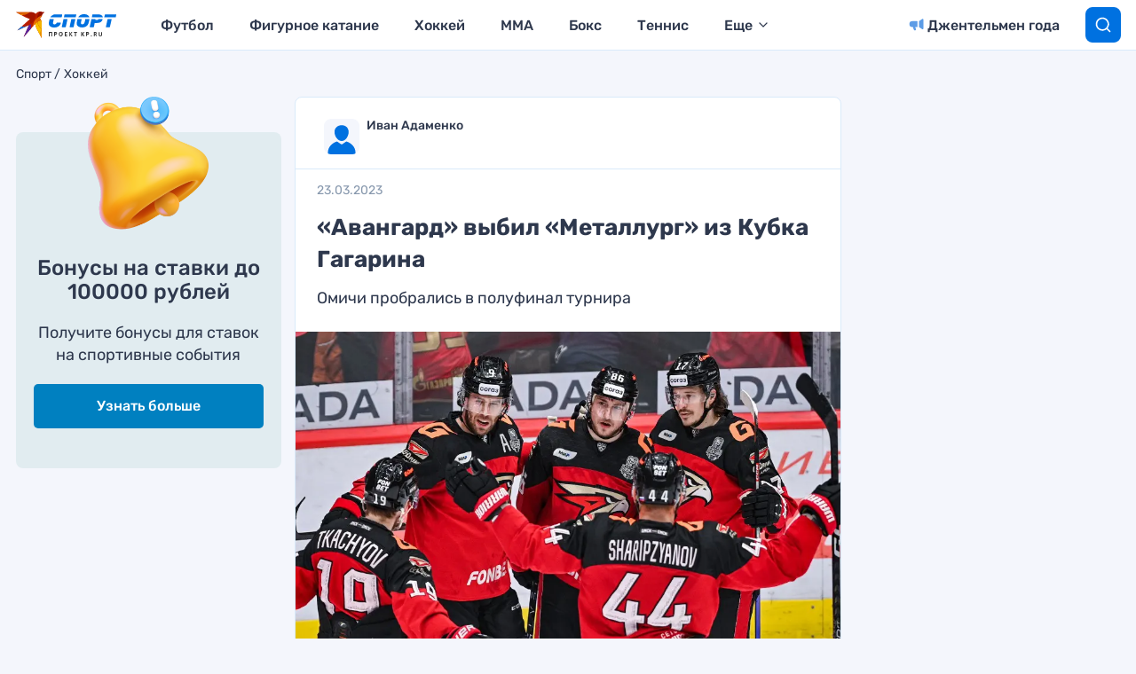

--- FILE ---
content_type: text/html; charset=UTF-8
request_url: https://www.kp.ru/sports/hokkej/avangard-vybil-metallurg-iz-kubka-gagarina-23-03-2023/
body_size: 25351
content:
<!DOCTYPE html>
<html>
<head>
    <meta charset="UTF-8"/>
    <meta name="viewport" content="width=device-width, initial-scale=1"/>

                    <script>
                    if (typeof dataLayer !== 'undefined') {
                        dataLayer.push({'reg': 'ru'});
                    } else {
                        dataLayer = [{'reg': 'ru'}];
                    }
                </script>
                <!-- Google Tag Manager -->
<script>(function(w,d,s,l,i){w[l]=w[l]||[];w[l].push({'gtm.start':
            new Date().getTime(),event:'gtm.js'});var f=d.getElementsByTagName(s)[0],
        j=d.createElement(s),dl=l!='dataLayer'?'&l='+l:'';j.async=true;j.src=
        'https://www.googletagmanager.com/gtm.js?id='+i+dl;f.parentNode.insertBefore(j,f);
    })(window,document,'script','dataLayer','GTM-55SRBMW');</script>
<!-- End Google Tag Manager -->

<script>
    (() => {
        const firstScrollWaiting = event => {
            const firstScroll = new Event('firstScroll', {bubbles: true});
            document.dispatchEvent(firstScroll);
            document.removeEventListener('scroll', firstScrollWaiting);
        };
        document.addEventListener('scroll', firstScrollWaiting);
    })();
</script>

<script>setTimeout(() => {ga('create', 'UA-23870775-32', 'auto');ga('send', 'event', 'read', '15_seconds');ga('create', 'UA-23870775-1', 'auto');ga('send', 'event', 'read', '15_seconds')}, 15000);setTimeout(() => {ga('create', 'UA-23870775-32', 'auto');ga('send', 'event', 'reading_on_site', '1_second');ga('create', 'UA-23870775-1', 'auto');ga('send', 'event', 'reading_on_site', '1_second')}, 1000);</script><script>
    window.Ya || (window.Ya = {});
    window.yaContextCb = window.yaContextCb || [];
    window.Ya.adfoxCode || (window.Ya.adfoxCode = {});
    window.Ya.adfoxCode.hbCallbacks || (window.Ya.adfoxCode.hbCallbacks = []);
</script>
<script src="https://yandex.ru/ads/system/context.js" async></script>
<script src="https://yandex.ru/ads/system/header-bidding.js" async></script>

<script>if(window.innerWidth<=800)var adfoxBiddersMap={myTarget:"810402",betweenDigital:"810344","adfox_imho-video":"1789581",Mediasniper:"2247235",buzzoola:"890450",Gnezdo:"2880794",Adwile:"2882367",adfox_mttech:"3287882",Hybrid:"2995016",Roxot:"2699743",videonow:"3041587",sape:"2097348",GetIntent:"3183726",adfox_adsmart:"1592040",UMG:"2972364","adfox_roden-media":"3233264",AdMile:"3443974",adriver:"728254"},adUnits=[{code:"adfox_169175190374398350",bids:[{bidder:"adfox_imho-video",params:{p1:"czbvn",p2:"hiub"}},{bidder:"adfox_mttech",params:{p1:"djrwr",p2:"gdxc"}},{bidder:"admile",params:{placementId:"ADMILE_209|"+(new Date).getTimezoneOffset()}},{bidder:"adfox_roden-media",params:{p1:"dhsgp",p2:"fdho"}},{bidder:"Gnezdo",params:{placementId:"360598"}}],sizes:[[0,0]]},{code:"adfox_163128360838812751",bids:[{bidder:"myTarget",params:{placementId:"1064173"}},{bidder:"sape",params:{placementId:"919520"}},{bidder:"adfox_adsmart",params:{p1:"connc",p2:"ul"}},{bidder:"adfox_roden-media",params:{p1:"dhsgq",p2:"hbts"}},{bidder:"UMG",params:{placementId:"11519"}},{bidder:"GetIntent",params:{placementId:"215_V_kp.ru/sports/_M_(mobile)-1m_300x250"}},{bidder:"adfox_imho-video",params:{p1:"cwtwv",p2:"hiua"}},{bidder:"videonow",params:{placementId:"9132957"}},{bidder:"Mediasniper",params:{placementId:"170007"}},{bidder:"buzzoola",params:{placementId:"1250897"}},{bidder:"adfox_mttech",params:{p1:"czwtr",p2:"hxse"}},{bidder:"adriver",params:{placementId:"2:kp_Sport_300x250_1m"}},{bidder:"Gnezdo",params:{placementId:"351624"}},{bidder:"Adwile",params:{placementId:"28983"}},{bidder:"Hybrid",params:{placementId:"660ea8864d506e2cece69070"}},{bidder:"Roxot",params:{placementId:"caca4f44-b548-4d64-b08e-2393a2431748",sendTargetRef:!0}},{bidder:"betweenDigital",params:{placementId:"4579424"}}],sizes:[[300,250],[300,300]]},{codeType:"combo",code:"adfox_163128683475055781",bids:[{bidder:"myTarget",params:{placementId:"1064177"}},{bidder:"adfox_roden-media",params:{p1:"dhsgr",p2:"hfiu"}},{bidder:"adfox_adsmart",params:{p1:"connc",p2:"ul"}},{bidder:"buzzoola",params:{placementId:"1250898"}},{bidder:"UMG",params:{placementId:"11516"}},{bidder:"GetIntent",params:{placementId:"215_V_kp.ru/sports/_M_(mobile)-10.1m_300x300"}},{bidder:"Gnezdo",params:{placementId:"354587"}},{bidder:"betweenDigital",params:{placementId:"4579939"}},{bidder:"Mediasniper",params:{placementId:"170008"}},{bidder:"adfox_mttech",params:{p1:"czwus",p2:"hujp"}},{bidder:"Roxot",params:{placementId:"e43d38a2-9c08-44df-b9cb-7845789c2a4d",sendTargetRef:!0}},{bidder:"adriver",params:{placementId:"2:kp_Sport_300x250_10.1m"}}],sizes:[[300,250]]},{code:"adfox_163128720693082850",bids:[{bidder:"myTarget",params:{placementId:"1064175"}},{bidder:"adfox_roden-media",params:{p1:"dhsgs",p2:"hfiu"}},{bidder:"adfox_adsmart",params:{p1:"dhfwo",p2:"ul"}},{bidder:"buzzoola",params:{placementId:"1250899"}},{bidder:"adriver",params:{placementId:"2:kp_Sport_300x250_6m"}},{bidder:"betweenDigital",params:{placementId:"4579551"}}],sizes:[[300,250]]}],syncPixels=[{bidder:"adfox_imho-video",pixels:["https://mc.yandex.ru/watch/66716692?page-url=110464%3Futm_source=mob_default%26utm_medium=%26utm_campaign=%26utm_content=%26utm_term=&page-ref=[PAGE_URL]"]}];else if(window.innerWidth>=800)adfoxBiddersMap={myTarget:"810402",betweenDigital:"810344",buzzoola:"890450",adfox_mttech:"2268450",Mediasniper:"2247235",Gnezdo:"2880794",Adwile:"2882367",Hybrid:"2995016",Roxot:"2699743",videonow:"3041587",sape:"2097348",UMG:"2972364",GetIntent:"3183726",adfox_adsmart:"1592040","adfox_roden-media":"3233264",adriver:"728254"},adUnits=[{code:"adfox_163128335815491274",bids:[{bidder:"myTarget",params:{placementId:"1064149"}},{bidder:"adfox_roden-media",params:{p1:"dhsgl",p2:"hfln"}},{bidder:"adfox_adsmart",params:{p1:"connb",p2:"ul"}},{bidder:"videonow",params:{placementId:"9130689"}},{bidder:"UMG",params:{placementId:"11518"}},{bidder:"GetIntent",params:{placementId:"215_V_kp.ru/sports/_D_(desktop)-1_970x250"}},{bidder:"buzzoola",params:{placementId:"1250900"}},{bidder:"adfox_mttech",params:{p1:"czwuc",p2:"hxse"}},{bidder:"Mediasniper",params:{placementId:"170005"}},{bidder:"adriver",params:{placementId:"2:kp_Sport_970x250_1"}},{bidder:"Hybrid",params:{placementId:"660ea8864d506e2cece69072"}},{bidder:"betweenDigital",params:{placementId:"4562411"}}],sizes:[[970,250]]},{code:"adfox_163128692018927292",bids:[{bidder:"myTarget",params:{placementId:"1064155"}},{bidder:"adfox_roden-media",params:{p1:"dhsgn",p2:"emwl"}},{bidder:"adfox_adsmart",params:{p1:"cqgyb",p2:"hhro"}},{bidder:"sape",params:{placementId:"919522"}},{bidder:"UMG",params:{placementId:"11514"}},{bidder:"GetIntent",params:{placementId:"215_V_kp.ru/sports/_D_(desktop)-2_300x600"}},{bidder:"videonow",params:{placementId:"9131218"}},{bidder:"buzzoola",params:{placementId:"1250901"}},{bidder:"adriver",params:{placementId:"2:kp_Sport_300x600_2"}},{bidder:"Mediasniper",params:{placementId:"170006"}},{bidder:"Gnezdo",params:{placementId:"351614"}},{bidder:"Adwile",params:{placementId:"28984"}},{bidder:"Hybrid",params:{placementId:"660ea8864d506e2cece69071"}},{bidder:"Roxot",params:{placementId:"a03e0d5e-1a72-46b3-b75d-6caba7c17256",sendTargetRef:!0}},{bidder:"betweenDigital",params:{placementId:"4578105"}}],sizes:[[300,600]]},{codeType:"combo",code:"adfox_163128675469247927",bids:[{bidder:"myTarget",params:{placementId:"1064165"}},{bidder:"adfox_roden-media",params:{p1:"dhsgm",p2:"etsw"}},{bidder:"adfox_adsmart",params:{p1:"crniu",p2:"ul"}},{bidder:"buzzoola",params:{placementId:"1250902"}},{bidder:"UMG",params:{placementId:"11517"}},{bidder:"Gnezdo",params:{placementId:"354830"}},{bidder:"adriver",params:{placementId:"2:kp_Sport_580x400_10.1"}},{bidder:"adfox_mttech",params:{p1:"czwvd",p2:"hujp"}},{bidder:"Roxot",params:{placementId:"db1f00f9-2e05-43eb-b59f-0bd60ee9f142",sendTargetRef:!0}},{bidder:"betweenDigital",params:{placementId:"4578714"}}],sizes:[[580,400]]},{code:"adfox_16312870957751526",bids:[{bidder:"myTarget",params:{placementId:"1064153"}},{bidder:"adfox_adsmart",params:{p1:"connb",p2:"ul"}},{bidder:"adfox_roden-media",params:{p1:"dhsgo",p2:"etsw"}},{bidder:"buzzoola",params:{placementId:"1250903"}},{bidder:"adriver",params:{placementId:"2:kp_Sport_728x250_6"}},{bidder:"betweenDigital",params:{placementId:"4570476"}}],sizes:[[728,90],[728,250]]}];var userTimeout=1500;window.YaHeaderBiddingSettings={biddersMap:adfoxBiddersMap,adUnits:adUnits,timeout:userTimeout,syncPixels:syncPixels};</script>    <title>Металлург - Авангард - 1:4: результат матча, счет, итоги матча, 23 марта 2023 года</title>
    <script>
        console.log('Отключить всю рекламу: ' + 'off');
        console.log('Отключить 10.х слоты: ' + 'off');
        console.log('Тег restrictioned_content: ' + 'off');
    </script>
            <meta property="og:type" content="article">
        <meta class="meta_url" property="og:url" content="https://www.kp.ru/sports/hokkej/avangard-vybil-metallurg-iz-kubka-gagarina-23-03-2023/">
        <meta class="meta_url" name="twitter:url" content="https://www.kp.ru/sports/hokkej/avangard-vybil-metallurg-iz-kubka-gagarina-23-03-2023/">
            <link rel="canonical" href="https://www.kp.ru/sports/hokkej/avangard-vybil-metallurg-iz-kubka-gagarina-23-03-2023/">
    <meta property="og:site_name" content="">
    <meta class="meta_title" name="mrc__share_title" content='Металлург - Авангард - 1:4: результат матча, счет, итоги матча, 23 марта 2023 года'>
    <meta class="meta_title" itemprop="name" content='Металлург - Авангард - 1:4: результат матча, счет, итоги матча, 23 марта 2023 года'>
    <meta class="meta_title" property="og:title" content='Металлург - Авангард - 1:4: результат матча, счет, итоги матча, 23 марта 2023 года'>
    <meta class="meta_title" name="twitter:title" content='Металлург - Авангард - 1:4: результат матча, счет, итоги матча, 23 марта 2023 года'>
    <meta class="meta_desc" name="mrc__share_description" content='Омский «Авангард» на выезде переиграл магнитогорский «Металлург» в четвертом матче второго раунда Кубка Гагарина. Итоговый счет – 4:1.'>
    <meta class="meta_desc" property="og:description" content='Омский «Авангард» на выезде переиграл магнитогорский «Металлург» в четвертом матче второго раунда Кубка Гагарина. Итоговый счет – 4:1.'>
    <meta class="meta_desc" name="description" itemprop="description" content='Омский «Авангард» на выезде переиграл магнитогорский «Металлург» в четвертом матче второго раунда Кубка Гагарина. Итоговый счет – 4:1.'>
    <meta class="meta_desc" name="twitter:description" content='Омский «Авангард» на выезде переиграл магнитогорский «Металлург» в четвертом матче второго раунда Кубка Гагарина. Итоговый счет – 4:1.'>
    <meta class="meta_image" itemprop="image" content="https://s15.stc.all.kpcdn.net/sports/wp-content/uploads/2023/03/mycollages-2023-03-21t201154.303.jpg">
    <meta class="meta_image" property="og:image" content="https://s15.stc.all.kpcdn.net/sports/wp-content/uploads/2023/03/mycollages-2023-03-21t201154.303.jpg">
    <link class="meta_image_href" rel="image_src" href="https://s15.stc.all.kpcdn.net/sports/wp-content/uploads/2023/03/mycollages-2023-03-21t201154.303.jpg">
    <meta class="meta_image" name="twitter:image:src" content="https://s15.stc.all.kpcdn.net/sports/wp-content/uploads/2023/03/mycollages-2023-03-21t201154.303.jpg">
    <meta property="og:image:alt" content='Металлург - Авангард - 1:4: результат матча, счет, итоги матча, 23 марта 2023 года'>
    <meta property="og:locale" content="ru_RU">
    <meta name="keywords" content="хоккей, россия, кхл, кубок гагарина, плей-офф кхл, хк металлург, хк авангард, металлург авангард обзор матча, металлург авангард серия кубок гагарина">
    <script></script>
    <script data-cfasync="false" data-no-defer="1" data-no-minify="1" data-no-optimize="1">var ewww_webp_supported=!1;function check_webp_feature(A,e){var w;e=void 0!==e?e:function(){},ewww_webp_supported?e(ewww_webp_supported):((w=new Image).onload=function(){ewww_webp_supported=0<w.width&&0<w.height,e&&e(ewww_webp_supported)},w.onerror=function(){e&&e(!1)},w.src="data:image/webp;base64,"+{alpha:"UklGRkoAAABXRUJQVlA4WAoAAAAQAAAAAAAAAAAAQUxQSAwAAAARBxAR/Q9ERP8DAABWUDggGAAAABQBAJ0BKgEAAQAAAP4AAA3AAP7mtQAAAA=="}[A])}check_webp_feature("alpha");</script><script data-cfasync="false" data-no-defer="1" data-no-minify="1" data-no-optimize="1">var Arrive=function(c,w){"use strict";if(c.MutationObserver&&"undefined"!=typeof HTMLElement){var r,a=0,u=(r=HTMLElement.prototype.matches||HTMLElement.prototype.webkitMatchesSelector||HTMLElement.prototype.mozMatchesSelector||HTMLElement.prototype.msMatchesSelector,{matchesSelector:function(e,t){return e instanceof HTMLElement&&r.call(e,t)},addMethod:function(e,t,r){var a=e[t];e[t]=function(){return r.length==arguments.length?r.apply(this,arguments):"function"==typeof a?a.apply(this,arguments):void 0}},callCallbacks:function(e,t){t&&t.options.onceOnly&&1==t.firedElems.length&&(e=[e[0]]);for(var r,a=0;r=e[a];a++)r&&r.callback&&r.callback.call(r.elem,r.elem);t&&t.options.onceOnly&&1==t.firedElems.length&&t.me.unbindEventWithSelectorAndCallback.call(t.target,t.selector,t.callback)},checkChildNodesRecursively:function(e,t,r,a){for(var i,n=0;i=e[n];n++)r(i,t,a)&&a.push({callback:t.callback,elem:i}),0<i.childNodes.length&&u.checkChildNodesRecursively(i.childNodes,t,r,a)},mergeArrays:function(e,t){var r,a={};for(r in e)e.hasOwnProperty(r)&&(a[r]=e[r]);for(r in t)t.hasOwnProperty(r)&&(a[r]=t[r]);return a},toElementsArray:function(e){return e=void 0!==e&&("number"!=typeof e.length||e===c)?[e]:e}}),e=(l.prototype.addEvent=function(e,t,r,a){a={target:e,selector:t,options:r,callback:a,firedElems:[]};return this._beforeAdding&&this._beforeAdding(a),this._eventsBucket.push(a),a},l.prototype.removeEvent=function(e){for(var t,r=this._eventsBucket.length-1;t=this._eventsBucket[r];r--)e(t)&&(this._beforeRemoving&&this._beforeRemoving(t),(t=this._eventsBucket.splice(r,1))&&t.length&&(t[0].callback=null))},l.prototype.beforeAdding=function(e){this._beforeAdding=e},l.prototype.beforeRemoving=function(e){this._beforeRemoving=e},l),t=function(i,n){var o=new e,l=this,s={fireOnAttributesModification:!1};return o.beforeAdding(function(t){var e=t.target;e!==c.document&&e!==c||(e=document.getElementsByTagName("html")[0]);var r=new MutationObserver(function(e){n.call(this,e,t)}),a=i(t.options);r.observe(e,a),t.observer=r,t.me=l}),o.beforeRemoving(function(e){e.observer.disconnect()}),this.bindEvent=function(e,t,r){t=u.mergeArrays(s,t);for(var a=u.toElementsArray(this),i=0;i<a.length;i++)o.addEvent(a[i],e,t,r)},this.unbindEvent=function(){var r=u.toElementsArray(this);o.removeEvent(function(e){for(var t=0;t<r.length;t++)if(this===w||e.target===r[t])return!0;return!1})},this.unbindEventWithSelectorOrCallback=function(r){var a=u.toElementsArray(this),i=r,e="function"==typeof r?function(e){for(var t=0;t<a.length;t++)if((this===w||e.target===a[t])&&e.callback===i)return!0;return!1}:function(e){for(var t=0;t<a.length;t++)if((this===w||e.target===a[t])&&e.selector===r)return!0;return!1};o.removeEvent(e)},this.unbindEventWithSelectorAndCallback=function(r,a){var i=u.toElementsArray(this);o.removeEvent(function(e){for(var t=0;t<i.length;t++)if((this===w||e.target===i[t])&&e.selector===r&&e.callback===a)return!0;return!1})},this},i=new function(){var s={fireOnAttributesModification:!1,onceOnly:!1,existing:!1};function n(e,t,r){return!(!u.matchesSelector(e,t.selector)||(e._id===w&&(e._id=a++),-1!=t.firedElems.indexOf(e._id)))&&(t.firedElems.push(e._id),!0)}var c=(i=new t(function(e){var t={attributes:!1,childList:!0,subtree:!0};return e.fireOnAttributesModification&&(t.attributes=!0),t},function(e,i){e.forEach(function(e){var t=e.addedNodes,r=e.target,a=[];null!==t&&0<t.length?u.checkChildNodesRecursively(t,i,n,a):"attributes"===e.type&&n(r,i)&&a.push({callback:i.callback,elem:r}),u.callCallbacks(a,i)})})).bindEvent;return i.bindEvent=function(e,t,r){t=void 0===r?(r=t,s):u.mergeArrays(s,t);var a=u.toElementsArray(this);if(t.existing){for(var i=[],n=0;n<a.length;n++)for(var o=a[n].querySelectorAll(e),l=0;l<o.length;l++)i.push({callback:r,elem:o[l]});if(t.onceOnly&&i.length)return r.call(i[0].elem,i[0].elem);setTimeout(u.callCallbacks,1,i)}c.call(this,e,t,r)},i},o=new function(){var a={};function i(e,t){return u.matchesSelector(e,t.selector)}var n=(o=new t(function(){return{childList:!0,subtree:!0}},function(e,r){e.forEach(function(e){var t=e.removedNodes,e=[];null!==t&&0<t.length&&u.checkChildNodesRecursively(t,r,i,e),u.callCallbacks(e,r)})})).bindEvent;return o.bindEvent=function(e,t,r){t=void 0===r?(r=t,a):u.mergeArrays(a,t),n.call(this,e,t,r)},o};d(HTMLElement.prototype),d(NodeList.prototype),d(HTMLCollection.prototype),d(HTMLDocument.prototype),d(Window.prototype);var n={};return s(i,n,"unbindAllArrive"),s(o,n,"unbindAllLeave"),n}function l(){this._eventsBucket=[],this._beforeAdding=null,this._beforeRemoving=null}function s(e,t,r){u.addMethod(t,r,e.unbindEvent),u.addMethod(t,r,e.unbindEventWithSelectorOrCallback),u.addMethod(t,r,e.unbindEventWithSelectorAndCallback)}function d(e){e.arrive=i.bindEvent,s(i,e,"unbindArrive"),e.leave=o.bindEvent,s(o,e,"unbindLeave")}}(window,void 0),ewww_webp_supported=!1;function check_webp_feature(e,t){var r;ewww_webp_supported?t(ewww_webp_supported):((r=new Image).onload=function(){ewww_webp_supported=0<r.width&&0<r.height,t(ewww_webp_supported)},r.onerror=function(){t(!1)},r.src="data:image/webp;base64,"+{alpha:"UklGRkoAAABXRUJQVlA4WAoAAAAQAAAAAAAAAAAAQUxQSAwAAAARBxAR/Q9ERP8DAABWUDggGAAAABQBAJ0BKgEAAQAAAP4AAA3AAP7mtQAAAA==",animation:"UklGRlIAAABXRUJQVlA4WAoAAAASAAAAAAAAAAAAQU5JTQYAAAD/////AABBTk1GJgAAAAAAAAAAAAAAAAAAAGQAAABWUDhMDQAAAC8AAAAQBxAREYiI/gcA"}[e])}function ewwwLoadImages(e){if(e){for(var t=document.querySelectorAll(".batch-image img, .image-wrapper a, .ngg-pro-masonry-item a, .ngg-galleria-offscreen-seo-wrapper a"),r=0,a=t.length;r<a;r++)ewwwAttr(t[r],"data-src",t[r].getAttribute("data-webp")),ewwwAttr(t[r],"data-thumbnail",t[r].getAttribute("data-webp-thumbnail"));for(var i=document.querySelectorAll("div.woocommerce-product-gallery__image"),r=0,a=i.length;r<a;r++)ewwwAttr(i[r],"data-thumb",i[r].getAttribute("data-webp-thumb"))}for(var n=document.querySelectorAll("video"),r=0,a=n.length;r<a;r++)ewwwAttr(n[r],"poster",e?n[r].getAttribute("data-poster-webp"):n[r].getAttribute("data-poster-image"));for(var o,l=document.querySelectorAll("img.ewww_webp_lazy_load"),r=0,a=l.length;r<a;r++)e&&(ewwwAttr(l[r],"data-lazy-srcset",l[r].getAttribute("data-lazy-srcset-webp")),ewwwAttr(l[r],"data-srcset",l[r].getAttribute("data-srcset-webp")),ewwwAttr(l[r],"data-lazy-src",l[r].getAttribute("data-lazy-src-webp")),ewwwAttr(l[r],"data-src",l[r].getAttribute("data-src-webp")),ewwwAttr(l[r],"data-orig-file",l[r].getAttribute("data-webp-orig-file")),ewwwAttr(l[r],"data-medium-file",l[r].getAttribute("data-webp-medium-file")),ewwwAttr(l[r],"data-large-file",l[r].getAttribute("data-webp-large-file")),null!=(o=l[r].getAttribute("srcset"))&&!1!==o&&o.includes("R0lGOD")&&ewwwAttr(l[r],"src",l[r].getAttribute("data-lazy-src-webp"))),l[r].className=l[r].className.replace(/\bewww_webp_lazy_load\b/,"");for(var s=document.querySelectorAll(".ewww_webp"),r=0,a=s.length;r<a;r++)e?(ewwwAttr(s[r],"srcset",s[r].getAttribute("data-srcset-webp")),ewwwAttr(s[r],"src",s[r].getAttribute("data-src-webp")),ewwwAttr(s[r],"data-orig-file",s[r].getAttribute("data-webp-orig-file")),ewwwAttr(s[r],"data-medium-file",s[r].getAttribute("data-webp-medium-file")),ewwwAttr(s[r],"data-large-file",s[r].getAttribute("data-webp-large-file")),ewwwAttr(s[r],"data-large_image",s[r].getAttribute("data-webp-large_image")),ewwwAttr(s[r],"data-src",s[r].getAttribute("data-webp-src"))):(ewwwAttr(s[r],"srcset",s[r].getAttribute("data-srcset-img")),ewwwAttr(s[r],"src",s[r].getAttribute("data-src-img"))),s[r].className=s[r].className.replace(/\bewww_webp\b/,"ewww_webp_loaded");window.jQuery&&jQuery.fn.isotope&&jQuery.fn.imagesLoaded&&(jQuery(".fusion-posts-container-infinite").imagesLoaded(function(){jQuery(".fusion-posts-container-infinite").hasClass("isotope")&&jQuery(".fusion-posts-container-infinite").isotope()}),jQuery(".fusion-portfolio:not(.fusion-recent-works) .fusion-portfolio-wrapper").imagesLoaded(function(){jQuery(".fusion-portfolio:not(.fusion-recent-works) .fusion-portfolio-wrapper").isotope()}))}function ewwwWebPInit(e){ewwwLoadImages(e),ewwwNggLoadGalleries(e),document.arrive(".ewww_webp",function(){ewwwLoadImages(e)}),document.arrive(".ewww_webp_lazy_load",function(){ewwwLoadImages(e)}),document.arrive("videos",function(){ewwwLoadImages(e)}),"loading"==document.readyState?document.addEventListener("DOMContentLoaded",ewwwJSONParserInit):("undefined"!=typeof galleries&&ewwwNggParseGalleries(e),ewwwWooParseVariations(e))}function ewwwAttr(e,t,r){null!=r&&!1!==r&&e.setAttribute(t,r)}function ewwwJSONParserInit(){"undefined"!=typeof galleries&&check_webp_feature("alpha",ewwwNggParseGalleries),check_webp_feature("alpha",ewwwWooParseVariations)}function ewwwWooParseVariations(e){if(e)for(var t=document.querySelectorAll("form.variations_form"),r=0,a=t.length;r<a;r++){var i=t[r].getAttribute("data-product_variations"),n=!1;try{for(var o in i=JSON.parse(i))void 0!==i[o]&&void 0!==i[o].image&&(void 0!==i[o].image.src_webp&&(i[o].image.src=i[o].image.src_webp,n=!0),void 0!==i[o].image.srcset_webp&&(i[o].image.srcset=i[o].image.srcset_webp,n=!0),void 0!==i[o].image.full_src_webp&&(i[o].image.full_src=i[o].image.full_src_webp,n=!0),void 0!==i[o].image.gallery_thumbnail_src_webp&&(i[o].image.gallery_thumbnail_src=i[o].image.gallery_thumbnail_src_webp,n=!0),void 0!==i[o].image.thumb_src_webp&&(i[o].image.thumb_src=i[o].image.thumb_src_webp,n=!0));n&&ewwwAttr(t[r],"data-product_variations",JSON.stringify(i))}catch(e){}}}function ewwwNggParseGalleries(e){if(e)for(var t in galleries){var r=galleries[t];galleries[t].images_list=ewwwNggParseImageList(r.images_list)}}function ewwwNggLoadGalleries(e){e&&document.addEventListener("ngg.galleria.themeadded",function(e,t){window.ngg_galleria._create_backup=window.ngg_galleria.create,window.ngg_galleria.create=function(e,t){var r=$(e).data("id");return galleries["gallery_"+r].images_list=ewwwNggParseImageList(galleries["gallery_"+r].images_list),window.ngg_galleria._create_backup(e,t)}})}function ewwwNggParseImageList(e){for(var t in e){var r=e[t];if(void 0!==r["image-webp"]&&(e[t].image=r["image-webp"],delete e[t]["image-webp"]),void 0!==r["thumb-webp"]&&(e[t].thumb=r["thumb-webp"],delete e[t]["thumb-webp"]),void 0!==r.full_image_webp&&(e[t].full_image=r.full_image_webp,delete e[t].full_image_webp),void 0!==r.srcsets)for(var a in r.srcsets)nggSrcset=r.srcsets[a],void 0!==r.srcsets[a+"-webp"]&&(e[t].srcsets[a]=r.srcsets[a+"-webp"],delete e[t].srcsets[a+"-webp"]);if(void 0!==r.full_srcsets)for(var i in r.full_srcsets)nggFSrcset=r.full_srcsets[i],void 0!==r.full_srcsets[i+"-webp"]&&(e[t].full_srcsets[i]=r.full_srcsets[i+"-webp"],delete e[t].full_srcsets[i+"-webp"])}return e}check_webp_feature("alpha",ewwwWebPInit);</script><meta name='robots' content='max-image-preview:large' />
	<style>img:is([sizes="auto" i], [sizes^="auto," i]) { contain-intrinsic-size: 3000px 1500px }</style>
	<link rel='stylesheet' id='wp-block-library-css' href='https://www.kp.ru/sports/wp-includes/css/dist/block-library/style.min.css?ver=6.8.3' type='text/css' media='all' />
<style id='classic-theme-styles-inline-css' type='text/css'>
/*! This file is auto-generated */
.wp-block-button__link{color:#fff;background-color:#32373c;border-radius:9999px;box-shadow:none;text-decoration:none;padding:calc(.667em + 2px) calc(1.333em + 2px);font-size:1.125em}.wp-block-file__button{background:#32373c;color:#fff;text-decoration:none}
</style>
<style id='elasticpress-related-posts-style-inline-css' type='text/css'>
.editor-styles-wrapper .wp-block-elasticpress-related-posts ul,.wp-block-elasticpress-related-posts ul{list-style-type:none;padding:0}.editor-styles-wrapper .wp-block-elasticpress-related-posts ul li a>div{display:inline}

</style>
<style id='global-styles-inline-css' type='text/css'>
:root{--wp--preset--aspect-ratio--square: 1;--wp--preset--aspect-ratio--4-3: 4/3;--wp--preset--aspect-ratio--3-4: 3/4;--wp--preset--aspect-ratio--3-2: 3/2;--wp--preset--aspect-ratio--2-3: 2/3;--wp--preset--aspect-ratio--16-9: 16/9;--wp--preset--aspect-ratio--9-16: 9/16;--wp--preset--color--black: #000000;--wp--preset--color--cyan-bluish-gray: #abb8c3;--wp--preset--color--white: #ffffff;--wp--preset--color--pale-pink: #f78da7;--wp--preset--color--vivid-red: #cf2e2e;--wp--preset--color--luminous-vivid-orange: #ff6900;--wp--preset--color--luminous-vivid-amber: #fcb900;--wp--preset--color--light-green-cyan: #7bdcb5;--wp--preset--color--vivid-green-cyan: #00d084;--wp--preset--color--pale-cyan-blue: #8ed1fc;--wp--preset--color--vivid-cyan-blue: #0693e3;--wp--preset--color--vivid-purple: #9b51e0;--wp--preset--gradient--vivid-cyan-blue-to-vivid-purple: linear-gradient(135deg,rgba(6,147,227,1) 0%,rgb(155,81,224) 100%);--wp--preset--gradient--light-green-cyan-to-vivid-green-cyan: linear-gradient(135deg,rgb(122,220,180) 0%,rgb(0,208,130) 100%);--wp--preset--gradient--luminous-vivid-amber-to-luminous-vivid-orange: linear-gradient(135deg,rgba(252,185,0,1) 0%,rgba(255,105,0,1) 100%);--wp--preset--gradient--luminous-vivid-orange-to-vivid-red: linear-gradient(135deg,rgba(255,105,0,1) 0%,rgb(207,46,46) 100%);--wp--preset--gradient--very-light-gray-to-cyan-bluish-gray: linear-gradient(135deg,rgb(238,238,238) 0%,rgb(169,184,195) 100%);--wp--preset--gradient--cool-to-warm-spectrum: linear-gradient(135deg,rgb(74,234,220) 0%,rgb(151,120,209) 20%,rgb(207,42,186) 40%,rgb(238,44,130) 60%,rgb(251,105,98) 80%,rgb(254,248,76) 100%);--wp--preset--gradient--blush-light-purple: linear-gradient(135deg,rgb(255,206,236) 0%,rgb(152,150,240) 100%);--wp--preset--gradient--blush-bordeaux: linear-gradient(135deg,rgb(254,205,165) 0%,rgb(254,45,45) 50%,rgb(107,0,62) 100%);--wp--preset--gradient--luminous-dusk: linear-gradient(135deg,rgb(255,203,112) 0%,rgb(199,81,192) 50%,rgb(65,88,208) 100%);--wp--preset--gradient--pale-ocean: linear-gradient(135deg,rgb(255,245,203) 0%,rgb(182,227,212) 50%,rgb(51,167,181) 100%);--wp--preset--gradient--electric-grass: linear-gradient(135deg,rgb(202,248,128) 0%,rgb(113,206,126) 100%);--wp--preset--gradient--midnight: linear-gradient(135deg,rgb(2,3,129) 0%,rgb(40,116,252) 100%);--wp--preset--font-size--small: 13px;--wp--preset--font-size--medium: 20px;--wp--preset--font-size--large: 36px;--wp--preset--font-size--x-large: 42px;--wp--preset--spacing--20: 0.44rem;--wp--preset--spacing--30: 0.67rem;--wp--preset--spacing--40: 1rem;--wp--preset--spacing--50: 1.5rem;--wp--preset--spacing--60: 2.25rem;--wp--preset--spacing--70: 3.38rem;--wp--preset--spacing--80: 5.06rem;--wp--preset--shadow--natural: 6px 6px 9px rgba(0, 0, 0, 0.2);--wp--preset--shadow--deep: 12px 12px 50px rgba(0, 0, 0, 0.4);--wp--preset--shadow--sharp: 6px 6px 0px rgba(0, 0, 0, 0.2);--wp--preset--shadow--outlined: 6px 6px 0px -3px rgba(255, 255, 255, 1), 6px 6px rgba(0, 0, 0, 1);--wp--preset--shadow--crisp: 6px 6px 0px rgba(0, 0, 0, 1);}:where(.is-layout-flex){gap: 0.5em;}:where(.is-layout-grid){gap: 0.5em;}body .is-layout-flex{display: flex;}.is-layout-flex{flex-wrap: wrap;align-items: center;}.is-layout-flex > :is(*, div){margin: 0;}body .is-layout-grid{display: grid;}.is-layout-grid > :is(*, div){margin: 0;}:where(.wp-block-columns.is-layout-flex){gap: 2em;}:where(.wp-block-columns.is-layout-grid){gap: 2em;}:where(.wp-block-post-template.is-layout-flex){gap: 1.25em;}:where(.wp-block-post-template.is-layout-grid){gap: 1.25em;}.has-black-color{color: var(--wp--preset--color--black) !important;}.has-cyan-bluish-gray-color{color: var(--wp--preset--color--cyan-bluish-gray) !important;}.has-white-color{color: var(--wp--preset--color--white) !important;}.has-pale-pink-color{color: var(--wp--preset--color--pale-pink) !important;}.has-vivid-red-color{color: var(--wp--preset--color--vivid-red) !important;}.has-luminous-vivid-orange-color{color: var(--wp--preset--color--luminous-vivid-orange) !important;}.has-luminous-vivid-amber-color{color: var(--wp--preset--color--luminous-vivid-amber) !important;}.has-light-green-cyan-color{color: var(--wp--preset--color--light-green-cyan) !important;}.has-vivid-green-cyan-color{color: var(--wp--preset--color--vivid-green-cyan) !important;}.has-pale-cyan-blue-color{color: var(--wp--preset--color--pale-cyan-blue) !important;}.has-vivid-cyan-blue-color{color: var(--wp--preset--color--vivid-cyan-blue) !important;}.has-vivid-purple-color{color: var(--wp--preset--color--vivid-purple) !important;}.has-black-background-color{background-color: var(--wp--preset--color--black) !important;}.has-cyan-bluish-gray-background-color{background-color: var(--wp--preset--color--cyan-bluish-gray) !important;}.has-white-background-color{background-color: var(--wp--preset--color--white) !important;}.has-pale-pink-background-color{background-color: var(--wp--preset--color--pale-pink) !important;}.has-vivid-red-background-color{background-color: var(--wp--preset--color--vivid-red) !important;}.has-luminous-vivid-orange-background-color{background-color: var(--wp--preset--color--luminous-vivid-orange) !important;}.has-luminous-vivid-amber-background-color{background-color: var(--wp--preset--color--luminous-vivid-amber) !important;}.has-light-green-cyan-background-color{background-color: var(--wp--preset--color--light-green-cyan) !important;}.has-vivid-green-cyan-background-color{background-color: var(--wp--preset--color--vivid-green-cyan) !important;}.has-pale-cyan-blue-background-color{background-color: var(--wp--preset--color--pale-cyan-blue) !important;}.has-vivid-cyan-blue-background-color{background-color: var(--wp--preset--color--vivid-cyan-blue) !important;}.has-vivid-purple-background-color{background-color: var(--wp--preset--color--vivid-purple) !important;}.has-black-border-color{border-color: var(--wp--preset--color--black) !important;}.has-cyan-bluish-gray-border-color{border-color: var(--wp--preset--color--cyan-bluish-gray) !important;}.has-white-border-color{border-color: var(--wp--preset--color--white) !important;}.has-pale-pink-border-color{border-color: var(--wp--preset--color--pale-pink) !important;}.has-vivid-red-border-color{border-color: var(--wp--preset--color--vivid-red) !important;}.has-luminous-vivid-orange-border-color{border-color: var(--wp--preset--color--luminous-vivid-orange) !important;}.has-luminous-vivid-amber-border-color{border-color: var(--wp--preset--color--luminous-vivid-amber) !important;}.has-light-green-cyan-border-color{border-color: var(--wp--preset--color--light-green-cyan) !important;}.has-vivid-green-cyan-border-color{border-color: var(--wp--preset--color--vivid-green-cyan) !important;}.has-pale-cyan-blue-border-color{border-color: var(--wp--preset--color--pale-cyan-blue) !important;}.has-vivid-cyan-blue-border-color{border-color: var(--wp--preset--color--vivid-cyan-blue) !important;}.has-vivid-purple-border-color{border-color: var(--wp--preset--color--vivid-purple) !important;}.has-vivid-cyan-blue-to-vivid-purple-gradient-background{background: var(--wp--preset--gradient--vivid-cyan-blue-to-vivid-purple) !important;}.has-light-green-cyan-to-vivid-green-cyan-gradient-background{background: var(--wp--preset--gradient--light-green-cyan-to-vivid-green-cyan) !important;}.has-luminous-vivid-amber-to-luminous-vivid-orange-gradient-background{background: var(--wp--preset--gradient--luminous-vivid-amber-to-luminous-vivid-orange) !important;}.has-luminous-vivid-orange-to-vivid-red-gradient-background{background: var(--wp--preset--gradient--luminous-vivid-orange-to-vivid-red) !important;}.has-very-light-gray-to-cyan-bluish-gray-gradient-background{background: var(--wp--preset--gradient--very-light-gray-to-cyan-bluish-gray) !important;}.has-cool-to-warm-spectrum-gradient-background{background: var(--wp--preset--gradient--cool-to-warm-spectrum) !important;}.has-blush-light-purple-gradient-background{background: var(--wp--preset--gradient--blush-light-purple) !important;}.has-blush-bordeaux-gradient-background{background: var(--wp--preset--gradient--blush-bordeaux) !important;}.has-luminous-dusk-gradient-background{background: var(--wp--preset--gradient--luminous-dusk) !important;}.has-pale-ocean-gradient-background{background: var(--wp--preset--gradient--pale-ocean) !important;}.has-electric-grass-gradient-background{background: var(--wp--preset--gradient--electric-grass) !important;}.has-midnight-gradient-background{background: var(--wp--preset--gradient--midnight) !important;}.has-small-font-size{font-size: var(--wp--preset--font-size--small) !important;}.has-medium-font-size{font-size: var(--wp--preset--font-size--medium) !important;}.has-large-font-size{font-size: var(--wp--preset--font-size--large) !important;}.has-x-large-font-size{font-size: var(--wp--preset--font-size--x-large) !important;}
:where(.wp-block-post-template.is-layout-flex){gap: 1.25em;}:where(.wp-block-post-template.is-layout-grid){gap: 1.25em;}
:where(.wp-block-columns.is-layout-flex){gap: 2em;}:where(.wp-block-columns.is-layout-grid){gap: 2em;}
:root :where(.wp-block-pullquote){font-size: 1.5em;line-height: 1.6;}
</style>
<link data-minify="1" rel='stylesheet' id='euro-2021-style-css' href='https://www.kp.ru/sports/wp-content/cache/min/1/sports/wp-content/themes/sports/assets/css/general.css?ver=1766997215' type='text/css' media='all' />
<link data-minify="1" rel='stylesheet' id='elasticpress-facets-css' href='https://www.kp.ru/sports/wp-content/cache/min/1/sports/wp-content/plugins/elasticpress/dist/css/facets-styles.css?ver=1766997215' type='text/css' media='all' />
<noscript><style>.lazyload[data-src]{display:none !important;}</style></noscript><style>.lazyload{background-image:none !important;}.lazyload:before{background-image:none !important;}</style><style>.wp-block-gallery.is-cropped .blocks-gallery-item picture{height:100%;width:100%;}</style><link rel="amphtml" href="https://www.kp.ru/sports/hokkej/avangard-vybil-metallurg-iz-kubka-gagarina-23-03-2023/amp/"><link rel="icon" href="https://s5.stc.all.kpcdn.net/sports/wp-content/uploads/2021/05/cropped-index-32x32.png" sizes="32x32" />
<link rel="icon" href="https://s11.stc.all.kpcdn.net/sports/wp-content/uploads/2021/05/cropped-index-192x192.png" sizes="192x192" />
<link rel="apple-touch-icon" href="https://s16.stc.all.kpcdn.net/sports/wp-content/uploads/2021/05/cropped-index-180x180.png" />
<meta name="msapplication-TileImage" content="https://s1.stc.all.kpcdn.net/sports/wp-content/uploads/2021/05/cropped-index-270x270.png" />
<noscript><style id="rocket-lazyload-nojs-css">.rll-youtube-player, [data-lazy-src]{display:none !important;}</style></noscript><script type="application/ld+json">{
                                "@context": "https://schema.org",
                                "@type": "NewsArticle",
                                "mainEntityOfPage": {
                                    "@type": "WebPage",
                                    "@id": "https://www.kp.ru/sports/hokkej/avangard-vybil-metallurg-iz-kubka-gagarina-23-03-2023/"
                                },
                                "headline": "«Авангард» выбил «Металлург» из Кубка Гагарина",
                                
                                "name": "«Авангард» выбил «Металлург» из Кубка Гагарина",
                                "description": "Омский «Авангард» на выезде переиграл магнитогорский «Металлург» в четвертом матче второго раунда Кубка Гагарина. Итоговый счет – 4:1.",
                                "image": ["https://s16.stc.all.kpcdn.net/sports/wp-content/uploads/2023/03/mycollages-2023-03-21t201154.303.jpg"],
                                "datePublished": "2023-03-23T19:15:35+03:00",
                                "dateModified": "2023-03-23T19:15:37+03:00",
                                "author": {
                                    "@type": "Person",
                                    "name": "Иван Адаменко",
                                    "url": "https://www.kp.ru/sports/avtory/ivan-adamenko/"
                                },
                                "articleSection" : "Хоккей",
                                "publisher": {
                                    "@type": "Organization",
                                    "name": "Комсомольская правда",
                                    "logo": {
                                        "@type": "ImageObject",
                                        "url": "//s11.stc.all.kpcdn.net/share/i/ivory/7ffb35b9899c6d45a101927365c57d24.png",
                                        "width":264,
                                        "height":59
                                    }
                                }
                }</script>    
</head>

<body id="body" class="wp-singular post-template-default single single-post postid-157339 single-format-standard wp-theme-sports">
<script data-cfasync="false" data-no-defer="1" data-no-minify="1" data-no-optimize="1">if(typeof ewww_webp_supported==="undefined"){var ewww_webp_supported=!1}if(ewww_webp_supported){document.body.classList.add("webp-support")}</script>

<!--AdFox START-->
<!--kp_sites-->
<!--Площадка: kp.ru - Спорт / * / *-->
<!--Тип баннера: Sport (mobile, tablet) - fullscreen-->
<!--Расположение: верх страницы-->
<div data-rocket-location-hash="d63a9caa57d8215ffe76c613fd1ff337" id="adfox_169175190374398350"></div>
<script>
    window.yaContextCb.push(()=>{
        Ya.adfoxCode.createAdaptive({
            ownerId: 232598,
            containerId: 'adfox_169175190374398350',
            params: {
                pp: 'g',
                ps: 'exzh',
                p2: 'imti',
                puid1: '',
                puid2: '',
                puid3: '',
                puid4: '',
                puid5: '',
                puid6: '',
                puid7: ''
            }
        }, ['tablet', 'phone'], {
            tabletWidth: 1023,
            phoneWidth: 767,
            isAutoReloads: false
        })
    })
</script><!--AdFox START-->
<!--kp_sites-->
<!--Площадка: Sport / * / *-->
<!--Тип баннера: Sport (desktop) - Catfish-->
<!--Расположение: <верх страницы>-->
<div data-rocket-location-hash="e4489ac18f46df8e67a2aa811a05c2a0" id="adfox_163128729682629212"></div>
<script>
    setTimeout(() => {
        window.yaContextCb.push(()=>{
            Ya.adfoxCode.createAdaptive({
                ownerId: 232598,
                containerId: 'adfox_163128729682629212',
                params: {
                    pp: 'g',
                    ps: 'exzh',
                    p2: 'hfhs',
                    puid1: '',
                    puid2: '',
                    puid3: '',
                    puid4: '',
                    puid5: '',
                    puid6: '',
                    puid7: ''
                }
            }, ['desktop'], {
                tabletWidth: 1023,
                phoneWidth: 767,
                isAutoReloads: false
            })
        })
    }, 3000);
</script><!--AdFox START-->
<!--kp_sites-->
<!--Площадка: Sport / * / *-->
<!--Тип баннера: Sport (mobile) - Catfish-->
<!--Расположение: <верх страницы>-->
<div data-rocket-location-hash="d8851d141b1007d57c365a77eac4e53a" id="adfox_163128735674588635"></div>
<script>
    document.addEventListener('scroll',callCatfishM);
    function callCatfishM() {
        document.removeEventListener('scroll',callCatfishM);
    window.yaContextCb.push(()=>{
        Ya.adfoxCode.createAdaptive({
            ownerId: 232598,
            containerId: 'adfox_163128735674588635',
            params: {
                pp: 'g',
                ps: 'exzh',
                p2: 'hfht',
                puid1: '',
                puid2: '',
                puid3: '',
                puid4: '',
                puid5: '',
                puid6: '',
                puid7: ''
            }
        }, ['phone'], {
            tabletWidth: 1023,
            phoneWidth: 767,
            isAutoReloads: false
        })
    })}
</script><!--AdFox START-->
<!--kp_sites-->
<!--Площадка: kp.ru - Спорт / * / *-->
<!--Тип баннера: Sport (mobile) - in-image-->
<!--Расположение: верх страницы-->
<div data-rocket-location-hash="87f5c55209606570b2932611c971e312" id="adfox_173019805255964706"></div>
<script>
    window.yaContextCb.push(()=>{
        Ya.adfoxCode.createAdaptive({
            ownerId: 232598,
            containerId: 'adfox_173019805255964706',
            params: {
                pp: 'g',
                ps: 'exzh',
                p2: 'jfva',
                puid1: '',
                puid2: '',
                puid3: '',
                puid4: '',
                puid5: '',
                puid6: '',
                puid7: ''
            }
        }, ['tablet', 'phone'], {
            tabletWidth: 1023,
            phoneWidth: 767,
            isAutoReloads: false
        })
    })
</script><!--AdFox START-->
<!--kp_sites-->
<!--Площадка: kp.ru - Спорт / * / *-->
<!--Тип баннера: Sport (desktop) - in-image-->
<!--Расположение: верх страницы-->
<div data-rocket-location-hash="2d51f2b605c0b18a2466dc038b39a5ef" id="adfox_173019808482684706"></div>
<script>
    window.yaContextCb.push(()=>{
        Ya.adfoxCode.createAdaptive({
            ownerId: 232598,
            containerId: 'adfox_173019808482684706',
            params: {
                pp: 'g',
                ps: 'exzh',
                p2: 'jfvb',
                puid1: '',
                puid2: '',
                puid3: '',
                puid4: '',
                puid5: '',
                puid6: '',
                puid7: ''
            }
        }, ['desktop'], {
            tabletWidth: 1023,
            phoneWidth: 767,
            isAutoReloads: false
        })
    })
</script>
<div data-rocket-location-hash="dc73a6855ddc7546ef6bbf1e071b622d" class="site-wrapper">

    <div data-rocket-location-hash="8f8dc83513485a6586fb5ee177a6d61e" class="page-header">
        <div data-rocket-location-hash="35a02d91ff0163d136c173bff984148f" class="grid-container">
            <div id="header-inner" class="page-header__inner overflow-hidden">

                <div id="mobile-menu-trigger" class="page-header__mobile-menu-trigger hide-for-large"></div>

                <div class="page-header__logos">

                    <a class="page-header__logo-kp" href="https://kp.ru">
                        <img class="page-header__logo-kp-image" src="data:image/svg+xml,%3Csvg%20xmlns='http://www.w3.org/2000/svg'%20viewBox='0%200%2032%2030'%3E%3C/svg%3E" height="30" width="32" alt="КП" data-lazy-src="https://www.kp.ru/sports/wp-content/themes/sports/assets/images/bird-kp.svg"><noscript><img class="page-header__logo-kp-image" src="https://www.kp.ru/sports/wp-content/themes/sports/assets/images/bird-kp.svg" height="30" width="32" alt="КП"></noscript>
                    </a>

                    <a class="page-header__logo-euro" href="https://www.kp.ru/sports/">
                        <img class="page-header__logo-e-20-image" src="data:image/svg+xml,%3Csvg%20xmlns='http://www.w3.org/2000/svg'%20viewBox='0%200%2076%2025'%3E%3C/svg%3E" width="76" height="25" alt="" data-lazy-src="https://www.kp.ru/sports/wp-content/themes/sports/assets/images/sport-kp.svg"><noscript><img class="page-header__logo-e-20-image" src="https://www.kp.ru/sports/wp-content/themes/sports/assets/images/sport-kp.svg" width="76" height="25" alt=""></noscript>
                    </a>

                </div>

                <div class="page-header__menu-wrapper show-for-large" id="main-menu-wrapper">
                    <nav class="menu-main-menu-container"><ul id="menu-main-menu" class="main-menu"><li id="menu-item-8182" class="menu-item menu-item-type-taxonomy menu-item-object-category menu-item-has-children menu-item-8182"><a href="https://www.kp.ru/sports/futbol/">Футбол</a>
<ul class="sub-menu">
	<li id="menu-item-20173" class="menu-item menu-item-type-taxonomy menu-item-object-category menu-item-20173"><a href="https://www.kp.ru/sports/futbol/rpl/">РПЛ</a></li>
	<li id="menu-item-20172" class="menu-item menu-item-type-taxonomy menu-item-object-category menu-item-20172"><a href="https://www.kp.ru/sports/futbol/liga-chempionov-po-futbolu/">Лига чемпионов</a></li>
	<li id="menu-item-20171" class="menu-item menu-item-type-taxonomy menu-item-object-category menu-item-20171"><a href="https://www.kp.ru/sports/futbol/liga-evropy-po-futbolu/">Лига Европы</a></li>
</ul>
</li>
<li id="menu-item-8185" class="menu-item menu-item-type-taxonomy menu-item-object-category menu-item-8185"><a href="https://www.kp.ru/sports/figurnoe-katanie/">Фигурное катание</a></li>
<li id="menu-item-8186" class="menu-item menu-item-type-taxonomy menu-item-object-category current-post-ancestor current-menu-parent current-post-parent menu-item-8186"><a href="https://www.kp.ru/sports/hokkej/">Хоккей</a></li>
<li id="menu-item-8184" class="menu-item menu-item-type-taxonomy menu-item-object-category menu-item-8184"><a href="https://www.kp.ru/sports/smeshannye-edinoborstva-mma/">MMA</a></li>
<li id="menu-item-8850" class="menu-item menu-item-type-taxonomy menu-item-object-category menu-item-8850"><a href="https://www.kp.ru/sports/boks/">Бокс</a></li>
<li id="menu-item-8851" class="menu-item menu-item-type-taxonomy menu-item-object-category menu-item-8851"><a href="https://www.kp.ru/sports/tennis/">Теннис</a></li>
<li id="menu-item-20167" class="menu-item menu-item-type-taxonomy menu-item-object-category menu-item-20167"><a href="https://www.kp.ru/sports/avto/">Автоспорт</a></li>
<li id="menu-item-20168" class="menu-item menu-item-type-taxonomy menu-item-object-category menu-item-20168"><a href="https://www.kp.ru/sports/basketbol/">Баскетбол</a></li>
<li id="menu-item-25392" class="menu-item menu-item-type-taxonomy menu-item-object-category menu-item-25392"><a href="https://www.kp.ru/sports/biatlon/">Биатлон</a></li>
<li id="menu-item-25390" class="menu-item menu-item-type-taxonomy menu-item-object-category menu-item-25390"><a href="https://www.kp.ru/sports/shahmaty/">Шахматы</a></li>
<li id="menu-item-25391" class="menu-item menu-item-type-taxonomy menu-item-object-category menu-item-25391"><a href="https://www.kp.ru/sports/kibersport/">Киберспорт</a></li>
<li id="menu-item-53183" class="menu-item menu-item-type-taxonomy menu-item-object-category menu-item-53183"><a href="https://www.kp.ru/sports/legkaya-atletika/">Легкая атлетика</a></li>
<li id="menu-item-25389" class="menu-item menu-item-type-taxonomy menu-item-object-category menu-item-25389"><a href="https://www.kp.ru/sports/doping/">Допинг</a></li>
<li id="menu-item-20170" class="menu-item menu-item-type-taxonomy menu-item-object-category menu-item-20170"><a href="https://www.kp.ru/sports/fitnes/">Фитнес</a></li>
<li id="menu-item-273141" class="menu-item menu-item-type-custom menu-item-object-custom menu-item-273141"><a href="https://www.kp.ru/sports/win/">Прогнозы на спорт</a></li>
<li id="menu-item-274548" class="menu-item menu-item-type-custom menu-item-object-custom menu-item-274548"><a href="https://www.kp.ru/sports/win/bukmekerskye-kontory/">Лучшие букмекеры</a></li>

                            <li class="main-menu__duplicator-wrapper hidden">
                            <div id="main-menu-duplicator-trigger" class="main-menu__duplicator-trigger">еще</div>
                            <div id="main-menu-duplicator" class="main-menu__duplicator">
                                <div id="main-menu-duplicator-list" class="main-menu__duplicator-list"></div>
                            </div>
                        </li>
                    </ul></nav>                </div>

                    <div class="page-header__buttons show-for-large">
                    <a class="page-header__menu-button page-header__menu-button--icon-loudspeaker" href="https://www.kp.ru/sports/gentleman-2025/">Джентельмен года</a>
            </div>
                    <span id="search-trigger" class="page-header__search-trigger"></span>

                <div id="search-form" class="page-header__search-form">
                    <form action="https://www.kp.ru/sports/" method="get">
                        <div class="page-header__search-inner">
                            <span class="page-header__search-icon"></span>
                            <input class="page-header__search-input" name="s" type="text" placeholder="Поиск" value="">
                            <input id="search-reset" class="page-header__search-reset" type="reset" value="Очистить">
                        </div>
                        <input class="page-header__search-submit" type="submit" value="Найти">
                    </form>
                </div>

            </div>
        </div>
    </div>

<div data-rocket-location-hash="a625ce70f0daaf4d82611bdeb7feb425" class="ad-slot__tablet-1 show-for-medium-only"><!--AdFox START-->
<!--kp_sites-->
<!--Площадка: Sport / * / *-->
<!--Тип баннера: Sport (tablet) - 1-->
<!--Расположение: <верх страницы>-->
<div data-rocket-location-hash="67a3092e34d9066eb97ee2d9b9223ad8" id="adfox_16312852544621329"></div>
<script>
    window.yaContextCb.push(()=>{
            Ya.adfoxCode.createAdaptive({
                ownerId: 232598,
                containerId: 'adfox_16312852544621329',
                params: {
                    pp: 'g',
                    ps: 'exzh',
                    p2: 'hgdc',
                    puid1: '',
                    puid2: '',
                    puid3: '',
                    puid4: '',
                    puid5: '',
                    puid6: '',
                    puid7: ''
                }
            }, ['tablet'], {
                tabletWidth: 1023,
                phoneWidth: 767,
                isAutoReloads: false
            })
        });
</script></div>
    <div data-rocket-location-hash="6ee50a0aeda1d244c87915a3295819be" class="grid-container site-content">

        <div data-rocket-location-hash="490238d248d9c6ec2fc54a50616c0579" class="grid-x">
                <div class="breadcrumbs">
        <a class="breadcrumbs__item" href="https://www.kp.ru/sports/">Спорт</a>
                    <a class="breadcrumbs__item" href="https://www.kp.ru/sports/hokkej/">Хоккей</a>
                </div>
    <script type="application/ld+json">
        {
            "@context": "http://schema.org",
            "@type": "BreadcrumbList",
            "itemListElement": [{ "@type": "ListItem", "position": 1, "item": { "@id": "https://www.kp.ru/sports", "name": "Спорт" } },{ "@type": "ListItem", "position": 2, "item": { "@id": "https://www.kp.ru/sports/hokkej/", "name": "Хоккей" } }]
        }

    </script>
        </div>

        <div data-rocket-location-hash="c08c0f638fe12b33837cb16fa0649680" class="grid-x">

            <div class="cell auto">
                <div class="grid-x grid-margin-x grid-margin-y">
                                            <div class="large-4 cell show-for-large">

                            <div class="left-sidebar">

                                            <div class="side-block__container">
                                    <div class="side-block__img-wrapper">
                        <img src="data:image/svg+xml,%3Csvg%20xmlns='http://www.w3.org/2000/svg'%20viewBox='0%200%200%200'%3E%3C/svg%3E" class="side-block__img ewww_webp_lazy_load" alt="" data-lazy-src="https://s1.stc.all.kpcdn.net/sports/wp-content/uploads/2025/05/bell.png" data-lazy-src-webp="https://s1.stc.all.kpcdn.net/sports/wp-content/uploads/2025/05/bell.png.webp"><noscript><img src="https://s1.stc.all.kpcdn.net/sports/wp-content/uploads/2025/05/bell.png" class="side-block__img" alt=""></noscript>
                    </div>
                                    <div class="side-block__title">Бонусы на ставки до 100000 рублей</div>                <div class="side-block__text">Получите бонусы для ставок на спортивные события</div>                                <a style="background-color: #0080c0" class="side-block__button" href="https://www.kp.ru/sports/win/bonus/" target="_blank" rel = "noindex nofollow noopener noreferrer">Узнать больше</a>
                
                                </div>
            <link data-minify="1" rel="stylesheet" href="https://www.kp.ru/sports/wp-content/cache/min/1/sports/wp-content/themes/sports/assets/css/side-block.css?ver=1766997215">
                                            <div style="display: none;">
                                    <svg xmlns="http://www.w3.org/2000/svg" width="0" height="0"><g id="gift"><path d="M1.1 4.09h13.74a1.1 1.1 0 0 1 1.1 1.1v2.5a1.1 1.1 0 0 1-1.1 1.09H1.1A1.1 1.1 0 0 1 0 7.68v-2.5a1.1 1.1 0 0 1 1.1-1.1Zm13.74 3.75a.16.16 0 0 0 .16-.16v-2.5a.16.16 0 0 0-.16-.15H1.1a.16.16 0 0 0-.15.15v2.5a.16.16 0 0 0 .15.16Z"></path><path d="M13.6 15.03H2.33a1.1 1.1 0 0 1-1.09-1.1V8.31a.47.47 0 0 1 .94 0v5.62a.16.16 0 0 0 .15.16H13.6a.16.16 0 0 0 .16-.16V8.31a.47.47 0 0 1 .94 0v5.62a1.1 1.1 0 0 1-1.1 1.1Z"></path><path d="M7.97 15.03a.47.47 0 0 1-.47-.47v-10a.47.47 0 0 1 .47-.47.47.47 0 0 1 .47.47v10a.47.47 0 0 1-.47.47Z"></path><path d="M7.97 5.03a.47.47 0 0 1-.47-.47c0-.3.03-2.87 1.02-3.87A2.35 2.35 0 1 1 11.84 4c-1 .99-3.58 1.02-3.87 1.02ZM10.18.94a1.4 1.4 0 0 0-1 .42 5.15 5.15 0 0 0-.73 2.72 5.16 5.16 0 0 0 2.73-.74 1.41 1.41 0 0 0-1-2.4Z"></path><path d="M7.97 5.03C7.67 5.03 5.1 5 4.1 4A2.35 2.35 0 1 1 7.42.69c.99 1 1.02 3.58 1.02 3.87a.47.47 0 0 1-.47.47ZM5.76.94a1.41 1.41 0 0 0-1 2.4 5.16 5.16 0 0 0 2.72.74 5.16 5.16 0 0 0-.73-2.73 1.4 1.4 0 0 0-1-.4Z"></path></g><g id="apple"><path d="M12.24 9.57a4.08 4.08 0 0 1 1.95-3.43 4.2 4.2 0 0 0-3.3-1.79c-1.4-.14-2.73.83-3.44.83s-1.81-.8-2.97-.79A4.4 4.4 0 0 0 .75 6.65C-.83 9.41.35 13.5 1.9 15.72c.76 1.1 1.66 2.32 2.85 2.28 1.14-.05 1.57-.74 2.94-.74s1.77.74 2.98.72c1.22-.03 2-1.12 2.75-2.21a9.95 9.95 0 0 0 1.25-2.56 3.98 3.98 0 0 1-2.42-3.64Z"></path><path d="M9.98 2.87A3.97 3.97 0 0 0 10.9 0a4.03 4.03 0 0 0-2.65 1.36 3.77 3.77 0 0 0-.95 2.79 3.34 3.34 0 0 0 2.67-1.28Z"></path></g><g id="android"><path d="M1.13 5.05A1.13 1.13 0 0 0 0 6.18v4.5a1.13 1.13 0 0 0 2.25 0v-4.5a1.13 1.13 0 0 0-1.12-1.13Z"></path><path d="M13.5 5.05a1.13 1.13 0 0 0-1.12 1.13v4.5a1.13 1.13 0 1 0 2.25 0v-4.5a1.13 1.13 0 0 0-1.12-1.13Z"></path><path d="M2.81 14.06h1.13v2.81a1.13 1.13 0 1 0 2.25 0v-2.81h2.25v2.81a1.13 1.13 0 1 0 2.26 0v-2.81h1.12V5.62h-9Z"></path><path d="m9.97 1.42.58-1a.28.28 0 1 0-.49-.28l-.56.98a4.5 4.5 0 0 0-4.37 0L4.57.14a.28.28 0 0 0-.49.28l.58 1A4.5 4.5 0 0 0 2.8 5.05h9.01a4.5 4.5 0 0 0-1.85-3.63ZM5.63 3.38a.56.56 0 1 1 .56-.57.56.56 0 0 1-.56.57Zm3.38 0a.56.56 0 1 1 .56-.57.56.56 0 0 1-.56.57Z"></path></g><g id="copy"><path d="M14.4 3.55h-1.95v-1.6A1.95 1.95 0 0 0 10.49 0H1.95A1.95 1.95 0 0 0 0 1.95v8.54a1.96 1.96 0 0 0 1.95 1.96h1.6v1.95a1.6 1.6 0 0 0 1.6 1.6h9.25a1.6 1.6 0 0 0 1.6-1.6V5.14a1.6 1.6 0 0 0-1.6-1.59ZM1.95 11.38a.89.89 0 0 1-.88-.89V1.95a.88.88 0 0 1 .88-.88h8.54a.89.89 0 0 1 .89.88v1.6H5.14a1.6 1.6 0 0 0-1.59 1.6v6.23Zm12.98 3.02a.53.53 0 0 1-.53.53H5.14a.53.53 0 0 1-.53-.53V5.14a.53.53 0 0 1 .53-.53h9.26a.53.53 0 0 1 .53.53Z"></path></g><g id="live"><path d="M3.6.2a.68.68 0 0 1 0 .95 7.65 7.65 0 0 0 0 10.82.68.68 0 1 1-.96.96A9 9 0 0 1 2.64.2a.68.68 0 0 1 .95 0Zm11.76 0a9 9 0 0 1 0 12.73.68.68 0 1 1-.95-.96 7.65 7.65 0 0 0 0-10.82.68.68 0 1 1 .95-.95ZM6.14 2.74a.68.68 0 0 1 0 .96 4.05 4.05 0 0 0 0 5.73.68.68 0 0 1-.96.95 5.4 5.4 0 0 1 0-7.64.68.68 0 0 1 .96 0Zm6.68 0a5.4 5.4 0 0 1 0 7.64.68.68 0 0 1-.96-.96 4.05 4.05 0 0 0 0-5.72.68.68 0 0 1 .96-.96ZM9 5.21a1.35 1.35 0 1 1-1.35 1.35A1.35 1.35 0 0 1 9 5.21Z"></path></g><g id="diamond"><path d="m1.87 5.63 5.47 5.84-2.63-5.84ZM9 12.4l3.07-6.79H5.94ZM4.73 4.5l1.8-3.38h-2.3L1.69 4.5Zm5.93 6.97 5.48-5.84H13.3ZM6.01 4.5H12l-1.8-3.37H7.8Zm7.26 0h3.05l-2.54-3.37h-2.3ZM14.51.23l3.38 4.5a.54.54 0 0 1 .11.36.54.54 0 0 1-.15.36l-8.43 9a.53.53 0 0 1-.42.18.53.53 0 0 1-.41-.18l-8.44-9A.54.54 0 0 1 0 5.09a.54.54 0 0 1 .12-.36L3.49.23A.51.51 0 0 1 3.94 0h10.13a.51.51 0 0 1 .44.23Z"></path></g><g id="shield"><path d="M7.36 0 0 3.27v4.91A10.18 10.18 0 0 0 7.36 18a10.18 10.18 0 0 0 7.37-9.82v-4.9Zm0 9h5.73a8.74 8.74 0 0 1-5.73 7.3V9H1.64V4.34l5.72-2.55Z"></path></g></svg>
                                </div>
                            </div>

                        </div>
                        
                    <div class="cell auto">
                        <div class="page-content__wrapper">
                            <div id="article-wrapper-157339"
                                 class="page-content__article-wrapper kp-articles"
                                 data-title="Металлург - Авангард - 1:4: результат матча, счет, итоги матча, 23 марта 2023 года"
                                 data-url="https://www.kp.ru/sports/hokkej/avangard-vybil-metallurg-iz-kubka-gagarina-23-03-2023/"
                            >
                                
<div class="page-content__header">

            <div class="page-content__header-top">

            <div class="page-content__authors">
                                        <span class="page-content__author">
                            <span class="page-content__author-avatar-wrapper">
                                <img class="page-content__author-avatar" src="data:image/svg+xml,%3Csvg%20xmlns='http://www.w3.org/2000/svg'%20viewBox='0%200%2040%2040'%3E%3C/svg%3E" width="40" height="40" data-lazy-src="https://www.kp.ru/sports/wp-content/themes/sports/assets/images/user_kp_sports.svg"><noscript><img class="page-content__author-avatar" src="https://www.kp.ru/sports/wp-content/themes/sports/assets/images/user_kp_sports.svg" width="40" height="40"></noscript>
                            </span>
                            <span class="page-content__author-text">
                                <span class="page-content__author-name">Иван Адаменко</span>
                                <span class="page-content__author-position"></span>
                            </span>
                        </span>
                                    </div>
                    </div>
        

    <div class="page-content__header-bottom">

        <div class="page-content__header-date">23.03.2023</div>

        <h1 class="page-content__header-title">«Авангард» выбил «Металлург» из Кубка Гагарина</h1>

                    <div class="page-content__header-excerpt"><p>Омичи пробрались в полуфинал турнира</p>
</div>
        
        <div class="ad-slot__sport-mobile-1 hide-for-medium ad-slot--fallback"><!--AdFox START-->
<!--kp_sites-->
<!--Площадка: Sport / * / *-->
<!--Тип баннера: Sport (mobile) - 1-->
<!--Расположение: <верх страницы>-->
<div></div><script>if (window.innerWidth <= 800) {
    (() => {
        const me = document.currentScript,
            div = me.previousSibling,
            id = 'adfox_' + Math.floor(Math.random() * 1000000000000000000),
            params = {
                code: id,
                "bids":[{"bidder":"myTarget","params":{"placementId":"1064173"}},{"bidder":"sape","params":{"placementId":"919520"}},{bidder:'adfox_adsmart',params:{p1:'connc',p2:'ul'}},{"bidder":"adfox_roden-media","params":{p1:'dhsgq',p2:'hbts',}},{bidder:'UMG',params:{placementId:'11519'}},{bidder:'GetIntent',params:{placementId:'215_V_kp.ru/sports/_M_(mobile)-1m_300x250'}},{"bidder":"adfox_imho-video","params":{"p1":"cwtwv","p2":"hiua"}},{bidder:'videonow',params:{placementId:'9132957'}},{bidder:"Mediasniper",params:{placementId:"170007"}},{bidder:'buzzoola',params:{placementId:'1250897'}},{bidder:'adfox_mttech',params:{p1:'czwtr',p2:'hxse',}},{bidder:'adriver',params:{placementId:'2:kp_Sport_300x250_1m'}},{bidder:'Gnezdo',params:{placementId:'351624'}},{bidder:'Adwile',params:{placementId:'28983'}},{bidder:'Hybrid',params:{placementId:'660ea8864d506e2cece69070'}},{bidder:'Roxot',params:{placementId:'caca4f44-b548-4d64-b08e-2393a2431748',sendTargetRef:true}},{"bidder":"betweenDigital","params":{"placementId":"4579424"}}],"sizes":[[300,250],[300,300]]
            };
        div.id = id;
        window.Ya.adfoxCode.hbCallbacks.push(function() {
            window.Ya.headerBidding.pushAdUnits([params]);
            window.yaContextCb.push(()=>{
                Ya.adfoxCode.createAdaptive({
                    ownerId: 232598,
                    containerId: id,
                    params: {
                        pp: 'g',
                        ps: 'exzh',
                        p2: 'hexd',
                        puid1: '',
                        puid2: '',
                        puid3: '',
                        puid4: '',
                        puid5: '',
                        puid6: '',
                        puid7: ''
                    }
                }, ['phone'], {
                    tabletWidth: 1023,
                    phoneWidth: 767,
                    isAutoReloads: false
                })
            });
        });
    })();
}</script></div>
                    <figure class="page-content__thumb-wrapper">
                <img class="page-content__thumb-image ewww_webp_lazy_load" src="data:image/svg+xml,%3Csvg%20xmlns='http://www.w3.org/2000/svg'%20viewBox='0%200%20928%20557'%3E%3C/svg%3E" alt="«Авангард» примет «Металлург» в матче чемпионата КХЛ. Фото: ХК «Авангард»" width="928" height="557" data-lazy-src="https://s15.stc.all.kpcdn.net/sports/wp-content/uploads/2023/03/mycollages-2023-03-21t201154.303.jpg" data-lazy-src-webp="https://s15.stc.all.kpcdn.net/sports/wp-content/uploads/2023/03/mycollages-2023-03-21t201154.303.jpg.webp"><noscript><img class="page-content__thumb-image" src="https://s15.stc.all.kpcdn.net/sports/wp-content/uploads/2023/03/mycollages-2023-03-21t201154.303.jpg" alt="«Авангард» примет «Металлург» в матче чемпионата КХЛ. Фото: ХК «Авангард»" width="928" height="557"></noscript>
                <figcaption class="page-content__thumb-caption">«Авангард» примет «Металлург» в матче чемпионата КХЛ. Фото: ХК «Авангард»</figcaption>
            </figure>

            
    </div>

</div><article id="article-157339" class="page-content__article">

    <p>Омский «Авангард» на выезде переиграл магнитогорский «Металлург» в четвертом матче второго раунда Кубка Гагарина. Итоговый счет – 4:1.</p>



<p>Дублем в составе «ястребов» отметился форвард Рид Буше, еще одна шайба записана на счет Сергея Толчинского. Уже в самом конце противостояния Алекс Бродхерст поразил пустые ворота «сталеваров».</p>



<p>Хозяева льда на это все смогли ответить лишь точным броском защитника Григорий Дронова, который наказал «Авангард» за удаление Антона Белова. У него в ассистентах записаны Брендан Лайпсик и Коди Керран.</p> <div class="ad-slot__after_3rd_paragraph-mobile hide-for-medium"><!--AdFox START-->
<!--kp_sites-->
<!--Площадка: Sport / * / *-->
<!--Тип баннера: Sport (mobile) - 10.1-->
<!--Расположение: <верх страницы>-->
<div></div><script>(() => {
    const me = document.currentScript,
        div = me.previousSibling,
        id = 'adfox_' + Math.floor(Math.random() * 1000000000000000000);
    div.id = id;
    if (window.innerWidth < 800) {
        window.Ya.adfoxCode.hbCallbacks.push(function () {
            window.Ya.headerBidding.pushAdUnits(
                {
                    "codeType": "combo",
        "code": id,
        "bids":[{bidder:'myTarget',params:{placementId:'1064177'}},{"bidder":"adfox_roden-media","params":{p1:'dhsgr',p2:'hfiu',}},{bidder:'adfox_adsmart',params:{p1:'connc',p2:'ul'}},{bidder:'buzzoola',params:{placementId:'1250898'}},{bidder:'UMG',params:{placementId:'11516'}},{bidder:'GetIntent',params:{placementId:'215_V_kp.ru/sports/_M_(mobile)-10.1m_300x300'}},{bidder:'Gnezdo',params:{placementId:'354587'}},{bidder:'betweenDigital',params:{placementId:'4579939'}},{bidder:"Mediasniper",params:{placementId:"170008"}},{bidder:'adfox_mttech',params:{p1:'czwus',p2:'hujp',}},{bidder:'Roxot',params:{placementId:'e43d38a2-9c08-44df-b9cb-7845789c2a4d',sendTargetRef:true}},{bidder:'adriver',params:{placementId:'2:kp_Sport_300x250_10.1m'}}],"sizes":[[300,250]]}
            );
            window.yaContextCb.push(() => {
                Ya.adfoxCode.createAdaptive({
                    ownerId: 232598,
                    containerId: id,
                    params: {
                        pp: 'g',
                        ps: 'exzh',
                        p2: 'hfhr',
                        puid1: id,
                        puid2: '',
                        puid3: '',
                        puid4: '',
                        puid5: '',
                        puid6: '',
                        puid7: ''
                    }
                }, ['phone'], {
                    tabletWidth: 1023,
                    phoneWidth: 767,
                    isAutoReloads: false
                })
            });
        });
    }
})();</script></div>



<p>«Авангард» проходит в полуфинал турнира, одержав уверенную победу в серии со счетом 4-0. «Ястребы» в следующей стадии сыграют с победителем пары «Ак Барс» — «Адмирал».</p>



<p>Отметим, ранее «КП Спорт» писал о том, что в ФХР отреагировали на решение IIHF <a href="https://www.kp.ru/sports/hokkej/v-fhr-otreagirovali-na-reshenie-iihf-prodlit-otstranenie-rossii/">продлить</a> отстранение России, СКА <a href="https://www.kp.ru/sports/hokkej/ska-pervym-vyshel-v-polufinal-kubka-gagarina-22-03-2023/">выиграл</a> серию с «Торпедо» и первым вышел в полуфинал Кубка Гагарина, глава IIHF <a href="https://www.kp.ru/sports/hokkej/glava-iihf-raskryl-prichinu-prodleniya-sankczij-v-otnoshenii-rossiyan/">раскрыл причину</a> продления санкций в отношении россиян.</p>

</article>
<div id="article-after-157327" class="page-content__after-place"></div>
    <script>
        !function(){let e={},t=0,n=0,o=()=>{const t=document.getElementsByClassName("kp-articles");e={},Array.prototype.forEach.call(t,(function(t){const n=t.getBoundingClientRect(),o=window.pageYOffset||document.documentElement.scrollTop,i=Math.floor(1*n.top+o);e[i]={id:t.id,title:void 0!==t.dataset.title?t.dataset.title:"",url:void 0!==t.dataset.url?t.dataset.url:"",top:i,bottom:i+Math.floor(t.offsetHeight)}}))},i=t=>{o();let n=document.getElementById("article-after-"+t),l=1===Object.keys(e).length?"?show_slot_s2=1":"",d="https://www.kp.ru/sports/wp-json/infinity-scroll/v1/posts/post_id/"+t+l,r=!0,c=()=>{const e=n.getBoundingClientRect(),t=document.documentElement.clientHeight,o=e.top>0&&e.top<t,s=e.bottom<t&&e.bottom>0;r&&(o||s)&&(r=!1,fetch(d).then((e=>e.json())).then((e=>{const t=document.getElementById("infinity-articles"),o=void 0!==e.html?e.html:"",d=void 0!==e.next_id?1*e.next_id:0,r=void 0!==e.element_id?e.element_id:0,s=new nodeScript;t.insertAdjacentHTML("beforeBegin",o),window.removeEventListener("scroll",c);let a=document.getElementById(r);s.nodeScriptReplace(a),l.length>0&&s.nodeScriptReplace(a.nextElementSibling),n.remove(),i(d)})))};window.addEventListener("scroll",c)},l=(e,t)=>{ga("create",e,"auto"),ga("set","page",t),ga("send","pageview")};i(157327),document.addEventListener("click",o),window.addEventListener("resize",o),window.addEventListener("scroll",(()=>{let o,i,d=3*document.documentElement.clientHeight/4,r=window.pageYOffset||document.documentElement.scrollTop,c=r-d/3,s=r+d/3,a=n-r<0,m=c,u=0,p=0,h=0,g=!1,w=!1,f=window.location.href;c<0&&(c=0),n=r;for(let n in e)if(e.hasOwnProperty(n)&&(p=1*n,h=1*e[n].bottom,w||t===p||(a?p>=c&&p-c<=d&&m<=c&&(t=p,w=!0,g=e[n]):h>=s&&h-s<=d&&u<=s&&(t=p,w=!0,g=e[n])),m=p,u=h),w)break;w&&(o=void 0!==g.title?g.title:"",i=void 0!==g.url?g.url:"",i!==f&&(document.title=o,window.history.pushState({},o,i),yaCounter78788676.reachGoal("next_page"),window.yaCounter78788676.hit(i,{title:o,referer:f}),l("UA-23870775-1",i),l("UA-23870775-32",i),(new Image).src="//counter.yadro.ru/hit;kp/kpall/sports?r"+escape(document.referrer)+("undefined"==typeof screen?"":";s"+screen.width+"*"+screen.height+"*"+(screen.colorDepth?screen.colorDepth:screen.pixelDepth))+";u"+escape(document.URL)+";h"+escape(document.title.substring(0,80))+";"+Math.random()))}))}();</script>
                                    <div class="page-content__buttons page-content__buttons--mn-bottom page-content__buttons--full-width page-content__buttons--align-center">
                                    <a href="https://zen.yandex.ru/kpsport/?invite=1" class="page-content__button page-content__button--large-font-size" rel="nofollow" target="_blank" onclick="yaCounter78788676.reachGoal('ya_zen_subscription')">Подпишись на нас в Дзене!</a>
                                </div>
                                <div class="ad-slot__sport-desktop-6 show-for-large"><!--AdFox START-->
<!--kp_sites-->
<!--Площадка: Sport / * / *-->
<!--Тип баннера: Sport (desktop) - 6-->
<!--Расположение: <верх страницы>-->
<div></div><script>(() => {
    const me = document.currentScript,
        div = me.previousSibling,
        id = 'adfox_' + Math.floor(Math.random() * 1000000000000000000);
    div.id = id;
    if (window.innerWidth >= 800) {
        window.Ya.adfoxCode.hbCallbacks.push(function () {
            window.Ya.headerBidding.pushAdUnits(
                {
                    "code": id,
        "bids":[{"bidder":"myTarget","params":{"placementId":"1064153"}},{bidder:'adfox_adsmart',params:{p1:'connb',p2:'ul'}},{"bidder":"adfox_roden-media","params":{p1:'dhsgo',p2:'etsw',}},{bidder:'buzzoola',params:{placementId:'1250903'}},{bidder:'adriver',params:{placementId:'2:kp_Sport_728x250_6'}},{"bidder":"betweenDigital","params":{"placementId":"4570476"}}],"sizes":[[728,90],[728,250]]}
            );
            window.yaContextCb.push(() => {
                Ya.adfoxCode.createAdaptive({
                    ownerId: 232598,
                    containerId: id,
                    params: {
                        pp: 'g',
                        ps: 'exzh',
                        p2: 'hexc',
                        puid1: id,
                        puid2: '',
                        puid3: '',
                        puid4: '',
                        puid5: '',
                        puid6: '',
                        puid7: ''
                    },
lazyLoad: {
fetchMargin: 100,
mobileScaling: 1
}
                }, ['desktop'], {
                    tabletWidth: 1023,
                    phoneWidth: 767,
                    isAutoReloads: false
                })
            });
        });
    }
})();</script></div><div class="ad-slot__sport-mobile-6 hide-for-medium"><!--AdFox START-->
<!--kp_sites-->
<!--Площадка: Sport / * / *-->
<!--Тип баннера: Sport (mobile) - 6-->
<!--Расположение: <верх страницы>-->
<div></div><script>(() => {
    const me = document.currentScript,
        div = me.previousSibling,
        id = 'adfox_' + Math.floor(Math.random() * 1000000000000000000);
    div.id = id;
    if (window.innerWidth < 800) {
        window.Ya.adfoxCode.hbCallbacks.push(function () {
            window.Ya.headerBidding.pushAdUnits(
                {
                    "code": id,
                    "bids":[{"bidder":"myTarget","params":{"placementId":"1064175"}},{"bidder":"adfox_roden-media","params":{p1:'dhsgs',p2:'hfiu',}},{bidder:'adfox_adsmart',params:{p1:'dhfwo',p2:'ul',}},{bidder:'buzzoola',params:{placementId:'1250899'}},{bidder:'adriver',params:{placementId:'2:kp_Sport_300x250_6m'}},{"bidder":"betweenDigital","params":{"placementId":"4579551"}}],"sizes":[[300,250]]}
            );
            window.yaContextCb.push(() => {
                Ya.adfoxCode.createAdaptive({
                    ownerId: 232598,
                    containerId: id,
                    params: {
                        pp: 'g',
                        ps: 'exzh',
                        p2: 'hexe',
                        puid1: id,
                        puid2: '',
                        puid3: '',
                        puid4: '',
                        puid5: '',
                        puid6: '',
                        puid7: ''
                    },
lazyLoad: {
fetchMargin: 100,
mobileScaling: 1
}
                }, ['phone'], {
                    tabletWidth: 1023,
                    phoneWidth: 767,
                    isAutoReloads: false
                })
            });
        });
    }
})();</script></div><div class="page-content__footer">

    <div class="page-content__footer-top">

        <div class="page-content__footer-sharings">

            <div class="page-content__footer-share show-for-large">Поделиться</div>
            
            
            <a class="page-content__footer-social page-content__footer-social--tg hide-for-large" target="_blank"
               href="https://t.me/share/url?url=https%3A%2F%2Fwww.kp.ru%2Fsports%2Fhokkej%2Favangard-vybil-metallurg-iz-kubka-gagarina-23-03-2023%2F&text=%D0%9C%D0%B5%D1%82%D0%B0%D0%BB%D0%BB%D1%83%D1%80%D0%B3%20-%20%D0%90%D0%B2%D0%B0%D0%BD%D0%B3%D0%B0%D1%80%D0%B4%20-%201%3A4%3A%20%D1%80%D0%B5%D0%B7%D1%83%D0%BB%D1%8C%D1%82%D0%B0%D1%82%20%D0%BC%D0%B0%D1%82%D1%87%D0%B0%2C%20%D1%81%D1%87%D0%B5%D1%82%2C%20%D0%B8%D1%82%D0%BE%D0%B3%D0%B8%20%D0%BC%D0%B0%D1%82%D1%87%D0%B0%2C%2023%20%D0%BC%D0%B0%D1%80%D1%82%D0%B0%202023%20%D0%B3%D0%BE%D0%B4%D0%B0"></a>

            
            <a class="page-content__footer-social article-share page-content__footer-social--vk" href="#" data-url="https://www.kp.ru/sports/hokkej/avangard-vybil-metallurg-iz-kubka-gagarina-23-03-2023/"
               data-title="Металлург - Авангард - 1:4: результат матча, счет, итоги матча, 23 марта 2023 года" data-image="https://s15.stc.all.kpcdn.net/sports/wp-content/uploads/2023/03/mycollages-2023-03-21t201154.303.jpg" data-descr="Омский «Авангард» на выезде переиграл магнитогорский «Металлург» в четвертом матче второго раунда Кубка Гагарина. Итоговый счет – 4:1."></a>

            <a class="page-content__footer-social article-share page-content__footer-social--ok" href="#" data-url="https://www.kp.ru/sports/hokkej/avangard-vybil-metallurg-iz-kubka-gagarina-23-03-2023/"
               data-title="Металлург - Авангард - 1:4: результат матча, счет, итоги матча, 23 марта 2023 года" data-image="https://s15.stc.all.kpcdn.net/sports/wp-content/uploads/2023/03/mycollages-2023-03-21t201154.303.jpg" data-descr="Омский «Авангард» на выезде переиграл магнитогорский «Металлург» в четвертом матче второго раунда Кубка Гагарина. Итоговый счет – 4:1."></a>

            
            <a class="page-content__footer-social page-content__footer-social--wa hide-for-large" target="_blank" href="https://wa.me/?text=Металлург - Авангард - 1:4: результат матча, счет, итоги матча, 23 марта 2023 года"></a>

        </div>

        
    </div>

    <div class="page-content__footer-bottom">

        
            <div class="page-content__footer-tags">

                <a class="page-content__footer-tag page-content__footer-tag--hokkej"
                         href="https://www.kp.ru/sports/hokkej/">Хоккей</a>
            </div>

        
    </div>

</div>
                            </div>
                        </div>
                    </div>
                    <div class="cell">
                        <div class="page-content__wrapper">
                            <div class="ad-slot__sport-6-li"><div id="rotated-r-blocks"></div>
<script>
    (() => {
        const sc = document.createElement('script'), div = document.getElementById('rotated-r-blocks'), newDiv = document.createElement('div');
        sc.type = 'text/javascript'; sc.async = true;
        sc.src = 'https://jsn.24smi.net/smi.js'; sc.charset = 'utf-8';
        newDiv.className = 'smi24__informer smi24__auto';
        newDiv.dataset.smiBlockid = '20901';
        div.appendChild(newDiv);
        (window.smiq = window.smiq || []).push({});
        setTimeout(() => {yaCounter78788676.reachGoal('smi24_show');}, 1000);
        const s = document.getElementsByTagName('script')[0]; s.parentNode.insertBefore(sc, s);
    })();
</script></div>
                            <div id="infinity-articles"></div>
                                                    </div>
                    </div>
                </div>
            </div>

            <div class="large-w315 cell show-for-large">
                <aside class="sidebar">
    
    
    
    <div class="ad-slot__sidebar-300x600 show-for-large"><!--AdFox START-->
<!--kp_sites-->
<!--Площадка: Sport / * / *-->
<!--Тип баннера: Sport (desktop) - 2-->
<!--Расположение: <верх страницы>-->
<div id="adfox_163128692018927292"></div>
<script>
    setTimeout(() => {
        window.yaContextCb.push(()=>{
            Ya.adfoxCode.createAdaptive({
                ownerId: 232598,
                containerId: 'adfox_163128692018927292',
                params: {
                    pp: 'g',
                    ps: 'exzh',
                    p2: 'hexb',
                    puid1: '',
                    puid2: '',
                    puid3: '',
                    puid4: '',
                    puid5: '',
                    puid6: '',
                    puid7: ''
                }
            }, ['desktop'], {
                tabletWidth: 1023,
                phoneWidth: 767,
                isAutoReloads: false
            })
        })
    }, 1000);
</script></div>
    
</aside>
            </div>

        </div>

    </div>

<footer data-rocket-location-hash="7abab9494f65d23192b44825c658b374" class="page-footer">
    <div data-rocket-location-hash="363b5701a22c392ca17f04c4e71b345a" class="grid-container">

        <div class="page-footer__top">
            <div class="grid-x">

                <div class="small-12 large-4 cell">

                    <a class="page-footer__logo-kp" href="https://kp.ru">
                        <img class="page-header__logo-kp-image" src="data:image/svg+xml,%3Csvg%20xmlns='http://www.w3.org/2000/svg'%20viewBox='0%200%2032%2030'%3E%3C/svg%3E" height="30" width="32" alt="КП" data-lazy-src="https://www.kp.ru/sports/wp-content/themes/sports/assets/images/bird-kp.svg"><noscript><img class="page-header__logo-kp-image" src="https://www.kp.ru/sports/wp-content/themes/sports/assets/images/bird-kp.svg" height="30" width="32" alt="КП"></noscript>
                    </a>

                    <a class="page-footer__logo-euro" href="https://www.kp.ru/sports/">
                        <img class="page-header__logo-e-20-image" src="data:image/svg+xml,%3Csvg%20xmlns='http://www.w3.org/2000/svg'%20viewBox='0%200%2076%2025'%3E%3C/svg%3E" width="76" height="25" alt="" data-lazy-src="https://www.kp.ru/sports/wp-content/themes/sports/assets/images/sport-kp.svg"><noscript><img class="page-header__logo-e-20-image" src="https://www.kp.ru/sports/wp-content/themes/sports/assets/images/sport-kp.svg" width="76" height="25" alt=""></noscript>
                    </a>

                    <div class="page-footer__notice">Сетевое издание (сайт) зарегистрировано Роскомнадзором, свидетельство серия Эл № ФС77-80505 от 15 марта 2021 г. Главный редактор — Носова Олеся Вячеславовна.</div>

                </div>

                <div class="small-12 large-8 cell">
                    <div class="grid-x">

                        <div class="small-6 medium-4 cell">
                            <div class="page-footer__column-headline">О проекте</div>
                            <ul id="menu-footer_menu_1" class="page-footer__menu"><li id="menu-item-1425" class="menu-item menu-item-type-custom menu-item-object-custom menu-item-1425"><a href="https://s7.stc.all.kpcdn.net/sports/wp-content/uploads/2024/11/kp-sport-2024-2.pdf">Реклама</a></li>
</ul>                        </div>

                        <div class="small-6 medium-4 cell">
                            <div class="page-footer__column-headline">Категории</div>
                            <ul id="menu-footer_menu_2" class="page-footer__menu"><li id="menu-item-1338" class="menu-item menu-item-type-taxonomy menu-item-object-category menu-item-1338"><a href="https://www.kp.ru/sports/futbol/">Футбол</a></li>
<li id="menu-item-20178" class="menu-item menu-item-type-taxonomy menu-item-object-category current-post-ancestor current-menu-parent current-post-parent menu-item-20178"><a href="https://www.kp.ru/sports/hokkej/">Хоккей</a></li>
<li id="menu-item-20177" class="menu-item menu-item-type-taxonomy menu-item-object-category menu-item-20177"><a href="https://www.kp.ru/sports/figurnoe-katanie/">Фигурное катание</a></li>
<li id="menu-item-20176" class="menu-item menu-item-type-taxonomy menu-item-object-category menu-item-20176"><a href="https://www.kp.ru/sports/tennis/">Теннис</a></li>
<li id="menu-item-20180" class="menu-item menu-item-type-taxonomy menu-item-object-category menu-item-20180"><a href="https://www.kp.ru/sports/basketbol/">Баскетбол</a></li>
<li id="menu-item-20175" class="menu-item menu-item-type-taxonomy menu-item-object-category menu-item-20175"><a href="https://www.kp.ru/sports/smeshannye-edinoborstva-mma/">MMA</a></li>
<li id="menu-item-20181" class="menu-item menu-item-type-taxonomy menu-item-object-category menu-item-20181"><a href="https://www.kp.ru/sports/boks/">Бокс</a></li>
<li id="menu-item-20179" class="menu-item menu-item-type-taxonomy menu-item-object-category menu-item-20179"><a href="https://www.kp.ru/sports/avto/">Автоспорт</a></li>
<li id="menu-item-25393" class="menu-item menu-item-type-taxonomy menu-item-object-category menu-item-25393"><a href="https://www.kp.ru/sports/shahmaty/">Шахматы</a></li>
<li id="menu-item-25394" class="menu-item menu-item-type-taxonomy menu-item-object-category menu-item-25394"><a href="https://www.kp.ru/sports/kibersport/">Киберспорт</a></li>
<li id="menu-item-25395" class="menu-item menu-item-type-taxonomy menu-item-object-category menu-item-25395"><a href="https://www.kp.ru/sports/biatlon/">Биатлон</a></li>
<li id="menu-item-25396" class="menu-item menu-item-type-taxonomy menu-item-object-category menu-item-25396"><a href="https://www.kp.ru/sports/doping/">Допинг</a></li>
<li id="menu-item-53181" class="menu-item menu-item-type-taxonomy menu-item-object-category menu-item-53181"><a href="https://www.kp.ru/sports/legkaya-atletika/">Легкая атлетика</a></li>
<li id="menu-item-222334" class="menu-item menu-item-type-taxonomy menu-item-object-category menu-item-222334"><a href="https://www.kp.ru/sports/others/">Другие</a></li>
<li id="menu-item-273140" class="menu-item menu-item-type-custom menu-item-object-custom menu-item-273140"><a href="https://www.kp.ru/sports/win/">Прогнозы на спорт</a></li>
<li id="menu-item-274547" class="menu-item menu-item-type-custom menu-item-object-custom menu-item-274547"><a href="https://www.kp.ru/sports/win/bukmekerskye-kontory/">Лучшие букмекеры</a></li>
</ul>                        </div>

                        <div class="small-12 medium-4 cell">
                            <div class="page-footer__column-headline">Контакты</div>
                            <ul class="page-footer__menu">
                                <li class="menu-item"><span>Адрес: 127015, г. Москва, ул. Новодмитровская, д. 2Б, этаж 8, помещ. 800</span></li>
                                <li class="menu-item"><span>Телефон: <a href="tel:+74957770282">+7 (495) 777-02-82</a></span></li>
                                <li class="menu-item"><span>Почта: <a href="mailto:sports@kp.ru">sports@kp.ru</a></span></li>
                            </ul>
                        </div>

                    </div>
                </div>

            </div>
        </div>

        <div class="page-footer__bottom">
            <div class="grid-x">

                <div class="small-10 small-order-3 medium-order-3 large-3 large-order-1 cell">
                    <div class="page-footer__copyright">© 2026. KP.RU. Все права защищены.</div>
                </div>

                <div class="small-12 small-order-1 medium-11 medium-order-1 large-6 large-order-2 cell">
                    <div class="page-footer__socials">
                        <a class="page-footer__social-item page-footer__social-item--vk" target="_blank" href="https://vk.com/public15722194" rel="nofollow noopener noreferrer"></a>
                        <a class="page-footer__social-item page-footer__social-item--tg" target="_blank" href="https://telegram.me/truekpru" rel="nofollow noopener noreferrer"></a>
                                                <a class="page-footer__social-item page-footer__social-item--tw" target="_blank" href="https://www.twitter.com/kpru/" rel="nofollow noopener noreferrer"></a>
                                                <a class="page-footer__social-item page-footer__social-item--yt" target="_blank" href="https://www.youtube.com/user/kpru" rel="nofollow noopener noreferrer"></a>
                                            </div>
                </div>

                <div class="small-2 small-order-2 medium-1 medium-order-2 large-3 large-order-3 cell clearfix">
                    <div class="page-footer__age-rank">18+</div>
                </div>

            </div>
        </div>

    </div>
</footer>


</div> <!-- class="site-wrapper" end -->

<div data-rocket-location-hash="480277d53587f4e2e9bf59f4853445e4" id="mobile-menu" class="mobile-menu__wrapper">

    <div data-rocket-location-hash="f5674a69c7c06764d024a22041066001" class="mobile-menu__header">

        <a class="mobile-menu__logo-kp" href="#">
            <img class="mobile-menu__logo-kp-image" src="data:image/svg+xml,%3Csvg%20xmlns='http://www.w3.org/2000/svg'%20viewBox='0%200%2032%2030'%3E%3C/svg%3E" height="30" width="32" alt="КП" data-lazy-src="https://www.kp.ru/sports/wp-content/themes/sports/assets/images/bird-kp.svg"><noscript><img class="mobile-menu__logo-kp-image" src="https://www.kp.ru/sports/wp-content/themes/sports/assets/images/bird-kp.svg" height="30" width="32" alt="КП"></noscript>
        </a>

        <a class="mobile-menu__logo-sport" href="#">
            <img class="mobile-menu__logo-sport-image" src="data:image/svg+xml,%3Csvg%20xmlns='http://www.w3.org/2000/svg'%20viewBox='0%200%2076%2025'%3E%3C/svg%3E" height="25" width="76" alt="КП" data-lazy-src="https://www.kp.ru/sports/wp-content/themes/sports/assets/images/sport-kp.svg"><noscript><img class="mobile-menu__logo-sport-image" src="https://www.kp.ru/sports/wp-content/themes/sports/assets/images/sport-kp.svg" height="25" width="76" alt="КП"></noscript>
        </a>

        <span id="mobile-menu-close" class="mobile-menu__close"></span>

    </div>

    <ul class="mobile-menu__list"><li class="menu-item menu-item-type-taxonomy menu-item-object-category menu-item-has-children menu-item-8182"><a href="https://www.kp.ru/sports/futbol/">Футбол</a>
<ul class="sub-menu">
	<li class="menu-item menu-item-type-taxonomy menu-item-object-category menu-item-20173"><a href="https://www.kp.ru/sports/futbol/rpl/">РПЛ</a></li>
	<li class="menu-item menu-item-type-taxonomy menu-item-object-category menu-item-20172"><a href="https://www.kp.ru/sports/futbol/liga-chempionov-po-futbolu/">Лига чемпионов</a></li>
	<li class="menu-item menu-item-type-taxonomy menu-item-object-category menu-item-20171"><a href="https://www.kp.ru/sports/futbol/liga-evropy-po-futbolu/">Лига Европы</a></li>
</ul>
</li>
<li class="menu-item menu-item-type-taxonomy menu-item-object-category menu-item-8185"><a href="https://www.kp.ru/sports/figurnoe-katanie/">Фигурное катание</a></li>
<li class="menu-item menu-item-type-taxonomy menu-item-object-category current-post-ancestor current-menu-parent current-post-parent menu-item-8186"><a href="https://www.kp.ru/sports/hokkej/">Хоккей</a></li>
<li class="menu-item menu-item-type-taxonomy menu-item-object-category menu-item-8184"><a href="https://www.kp.ru/sports/smeshannye-edinoborstva-mma/">MMA</a></li>
<li class="menu-item menu-item-type-taxonomy menu-item-object-category menu-item-8850"><a href="https://www.kp.ru/sports/boks/">Бокс</a></li>
<li class="menu-item menu-item-type-taxonomy menu-item-object-category menu-item-8851"><a href="https://www.kp.ru/sports/tennis/">Теннис</a></li>
<li class="menu-item menu-item-type-taxonomy menu-item-object-category menu-item-20167"><a href="https://www.kp.ru/sports/avto/">Автоспорт</a></li>
<li class="menu-item menu-item-type-taxonomy menu-item-object-category menu-item-20168"><a href="https://www.kp.ru/sports/basketbol/">Баскетбол</a></li>
<li class="menu-item menu-item-type-taxonomy menu-item-object-category menu-item-25392"><a href="https://www.kp.ru/sports/biatlon/">Биатлон</a></li>
<li class="menu-item menu-item-type-taxonomy menu-item-object-category menu-item-25390"><a href="https://www.kp.ru/sports/shahmaty/">Шахматы</a></li>
<li class="menu-item menu-item-type-taxonomy menu-item-object-category menu-item-25391"><a href="https://www.kp.ru/sports/kibersport/">Киберспорт</a></li>
<li class="menu-item menu-item-type-taxonomy menu-item-object-category menu-item-53183"><a href="https://www.kp.ru/sports/legkaya-atletika/">Легкая атлетика</a></li>
<li class="menu-item menu-item-type-taxonomy menu-item-object-category menu-item-25389"><a href="https://www.kp.ru/sports/doping/">Допинг</a></li>
<li class="menu-item menu-item-type-taxonomy menu-item-object-category menu-item-20170"><a href="https://www.kp.ru/sports/fitnes/">Фитнес</a></li>
<li class="menu-item menu-item-type-custom menu-item-object-custom menu-item-273141"><a href="https://www.kp.ru/sports/win/">Прогнозы на спорт</a></li>
<li class="menu-item menu-item-type-custom menu-item-object-custom menu-item-274548"><a href="https://www.kp.ru/sports/win/bukmekerskye-kontory/">Лучшие букмекеры</a></li>
</ul>
        <div data-rocket-location-hash="d47f9457f48e8dc1da69aa6e8949986f" class="mobile-menu__buttons">
                    <a class="mobile-menu__menu-button mobile-menu__menu-button--icon-loudspeaker" href="https://www.kp.ru/sports/gentleman-2025/">Джентельмен года</a>
            </div>
    
</div>
<script type="speculationrules">
{"prefetch":[{"source":"document","where":{"and":[{"href_matches":"\/sports\/*"},{"not":{"href_matches":["\/sports\/wp-*.php","\/sports\/wp-admin\/*","\/sports\/wp-content\/uploads\/*","\/sports\/wp-content\/*","\/sports\/wp-content\/plugins\/*","\/sports\/wp-content\/themes\/sports\/*","\/sports\/*\\?(.+)"]}},{"not":{"selector_matches":"a[rel~=\"nofollow\"]"}},{"not":{"selector_matches":".no-prefetch, .no-prefetch a"}}]},"eagerness":"conservative"}]}
</script>
<script type="text/javascript" id="eio-lazy-load-js-before">
/* <![CDATA[ */
var eio_lazy_vars = {"exactdn_domain":"","skip_autoscale":0,"threshold":0,"use_dpr":0};
/* ]]> */
</script>
<script type="text/javascript" src="https://www.kp.ru/sports/wp-content/plugins/ewww-image-optimizer/includes/lazysizes.min.js?ver=820" id="eio-lazy-load-js" async="async" data-wp-strategy="async"></script>
<script data-minify="1" type="text/javascript" src="https://www.kp.ru/sports/wp-content/cache/min/1/sports/wp-content/themes/sports/assets/js/general.js?ver=1766997215" id="euro-2021-js-js" data-rocket-defer defer></script>
<script>window.lazyLoadOptions=[{elements_selector:"img[data-lazy-src],.rocket-lazyload,iframe[data-lazy-src]",data_src:"lazy-src",data_srcset:"lazy-srcset",data_sizes:"lazy-sizes",class_loading:"lazyloading",class_loaded:"lazyloaded",threshold:300,callback_loaded:function(element){if(element.tagName==="IFRAME"&&element.dataset.rocketLazyload=="fitvidscompatible"){if(element.classList.contains("lazyloaded")){if(typeof window.jQuery!="undefined"){if(jQuery.fn.fitVids){jQuery(element).parent().fitVids()}}}}}},{elements_selector:".rocket-lazyload",data_src:"lazy-src",data_srcset:"lazy-srcset",data_sizes:"lazy-sizes",class_loading:"lazyloading",class_loaded:"lazyloaded",threshold:300,}];window.addEventListener('LazyLoad::Initialized',function(e){var lazyLoadInstance=e.detail.instance;if(window.MutationObserver){var observer=new MutationObserver(function(mutations){var image_count=0;var iframe_count=0;var rocketlazy_count=0;mutations.forEach(function(mutation){for(var i=0;i<mutation.addedNodes.length;i++){if(typeof mutation.addedNodes[i].getElementsByTagName!=='function'){continue}
if(typeof mutation.addedNodes[i].getElementsByClassName!=='function'){continue}
images=mutation.addedNodes[i].getElementsByTagName('img');is_image=mutation.addedNodes[i].tagName=="IMG";iframes=mutation.addedNodes[i].getElementsByTagName('iframe');is_iframe=mutation.addedNodes[i].tagName=="IFRAME";rocket_lazy=mutation.addedNodes[i].getElementsByClassName('rocket-lazyload');image_count+=images.length;iframe_count+=iframes.length;rocketlazy_count+=rocket_lazy.length;if(is_image){image_count+=1}
if(is_iframe){iframe_count+=1}}});if(image_count>0||iframe_count>0||rocketlazy_count>0){lazyLoadInstance.update()}});var b=document.getElementsByTagName("body")[0];var config={childList:!0,subtree:!0};observer.observe(b,config)}},!1)</script><script data-no-minify="1" async src="https://www.kp.ru/sports/wp-content/plugins/wp-rocket/assets/js/lazyload/17.8.3/lazyload.min.js"></script><script data-name="wpr-wpr-beacon" src='https://www.kp.ru/sports/wp-content/plugins/wp-rocket/assets/js/wpr-beacon.min.js' async></script></body>
</html>

<!-- Cached for great performance -->

--- FILE ---
content_type: text/html
request_url: https://tns-counter.ru/nc01a**R%3Eundefined*kp_ru/ru/UTF-8/tmsec=kp_ru/314438684***
body_size: 17
content:
37D66D266975EFEBG1769336811:37D66D266975EFEBG1769336811